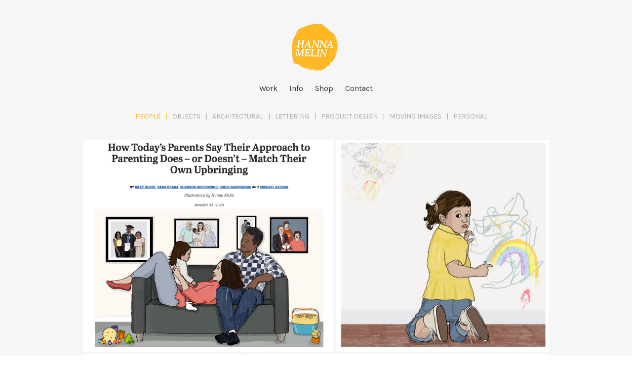

--- FILE ---
content_type: text/html; charset=UTF-8
request_url: https://hannamelin.com/People
body_size: 40906
content:
<!DOCTYPE html>
<!-- 

        Running on cargo.site

-->
<html lang="en" data-predefined-style="true" data-css-presets="true" data-css-preset data-typography-preset>
	<head>
<script>
				var __cargo_context__ = 'live';
				var __cargo_js_ver__ = 'c=2837859173';
				var __cargo_maint__ = false;
				
				
			</script>
					<meta http-equiv="X-UA-Compatible" content="IE=edge,chrome=1">
		<meta http-equiv="Content-Type" content="text/html; charset=utf-8">
		<meta name="viewport" content="initial-scale=1.0, maximum-scale=1.0, user-scalable=no">
		
			<meta name="robots" content="index,follow">
		<title>People — Hanna Melin Backup Dec 21</title>
		<meta name="description" content=" PEOPLEOBJECTSARCHITECTURALLETTERINGPRODUCT DESIGNMOVING...">
				<meta name="twitter:card" content="summary_large_image">
		<meta name="twitter:title" content="People — Hanna Melin Backup Dec 21">
		<meta name="twitter:description" content=" PEOPLEOBJECTSARCHITECTURALLETTERINGPRODUCT DESIGNMOVING...">
		<meta name="twitter:image" content="https://freight.cargo.site/w/1200/i/091153394c2d7f1e2a1db7c07a6fd45c9003856179dfa32462a3a637e7d5e5fe/row-v-wade_2.jpg">
		<meta property="og:locale" content="en_US">
		<meta property="og:title" content="People — Hanna Melin Backup Dec 21">
		<meta property="og:description" content=" PEOPLEOBJECTSARCHITECTURALLETTERINGPRODUCT DESIGNMOVING...">
		<meta property="og:url" content="https://hannamelin.com/People">
		<meta property="og:image" content="https://freight.cargo.site/w/1200/i/091153394c2d7f1e2a1db7c07a6fd45c9003856179dfa32462a3a637e7d5e5fe/row-v-wade_2.jpg">
		<meta property="og:type" content="website">

		<link rel="preconnect" href="https://static.cargo.site" crossorigin>
		<link rel="preconnect" href="https://freight.cargo.site" crossorigin>

		<link rel="preconnect" href="https://fonts.gstatic.com" crossorigin>
				<link rel="preconnect" href="https://type.cargo.site" crossorigin>

		<!--<link rel="preload" href="https://static.cargo.site/assets/social/IconFont-Regular-0.9.3.woff2" as="font" type="font/woff" crossorigin>-->

		

		<link href="https://static.cargo.site/favicon/favicon.ico" rel="shortcut icon">
		<link href="https://hannamelin.com/rss" rel="alternate" type="application/rss+xml" title="Hanna Melin Backup Dec 21 feed">

		<link href="//fonts.googleapis.com/css?family=Karla:400,400italic,700,700italic&c=2837859173&" id="" rel="stylesheet" type="text/css" />
<link href="https://hannamelin.com/stylesheet?c=2837859173&1649214889" id="member_stylesheet" rel="stylesheet" type="text/css" />
<style id="">@font-face{font-family:Icons;src:url(https://static.cargo.site/assets/social/IconFont-Regular-0.9.3.woff2);unicode-range:U+E000-E15C,U+F0000,U+FE0E}@font-face{font-family:Icons;src:url(https://static.cargo.site/assets/social/IconFont-Regular-0.9.3.woff2);font-weight:240;unicode-range:U+E000-E15C,U+F0000,U+FE0E}@font-face{font-family:Icons;src:url(https://static.cargo.site/assets/social/IconFont-Regular-0.9.3.woff2);unicode-range:U+E000-E15C,U+F0000,U+FE0E;font-weight:400}@font-face{font-family:Icons;src:url(https://static.cargo.site/assets/social/IconFont-Regular-0.9.3.woff2);unicode-range:U+E000-E15C,U+F0000,U+FE0E;font-weight:600}@font-face{font-family:Icons;src:url(https://static.cargo.site/assets/social/IconFont-Regular-0.9.3.woff2);unicode-range:U+E000-E15C,U+F0000,U+FE0E;font-weight:800}@font-face{font-family:Icons;src:url(https://static.cargo.site/assets/social/IconFont-Regular-0.9.3.woff2);unicode-range:U+E000-E15C,U+F0000,U+FE0E;font-style:italic}@font-face{font-family:Icons;src:url(https://static.cargo.site/assets/social/IconFont-Regular-0.9.3.woff2);unicode-range:U+E000-E15C,U+F0000,U+FE0E;font-weight:200;font-style:italic}@font-face{font-family:Icons;src:url(https://static.cargo.site/assets/social/IconFont-Regular-0.9.3.woff2);unicode-range:U+E000-E15C,U+F0000,U+FE0E;font-weight:400;font-style:italic}@font-face{font-family:Icons;src:url(https://static.cargo.site/assets/social/IconFont-Regular-0.9.3.woff2);unicode-range:U+E000-E15C,U+F0000,U+FE0E;font-weight:600;font-style:italic}@font-face{font-family:Icons;src:url(https://static.cargo.site/assets/social/IconFont-Regular-0.9.3.woff2);unicode-range:U+E000-E15C,U+F0000,U+FE0E;font-weight:800;font-style:italic}body.iconfont-loading,body.iconfont-loading *{color:transparent!important}body{-moz-osx-font-smoothing:grayscale;-webkit-font-smoothing:antialiased;-webkit-text-size-adjust:none}body.no-scroll{overflow:hidden}/*!
 * Content
 */.page{word-wrap:break-word}:focus{outline:0}.pointer-events-none{pointer-events:none}.pointer-events-auto{pointer-events:auto}.pointer-events-none .page_content .audio-player,.pointer-events-none .page_content .shop_product,.pointer-events-none .page_content a,.pointer-events-none .page_content audio,.pointer-events-none .page_content button,.pointer-events-none .page_content details,.pointer-events-none .page_content iframe,.pointer-events-none .page_content img,.pointer-events-none .page_content input,.pointer-events-none .page_content video{pointer-events:auto}.pointer-events-none .page_content *>a,.pointer-events-none .page_content>a{position:relative}s *{text-transform:inherit}#toolset{position:fixed;bottom:10px;right:10px;z-index:8}.mobile #toolset,.template_site_inframe #toolset{display:none}#toolset a{display:block;height:24px;width:24px;margin:0;padding:0;text-decoration:none;background:rgba(0,0,0,.2)}#toolset a:hover{background:rgba(0,0,0,.8)}[data-adminview] #toolset a,[data-adminview] #toolset_admin a{background:rgba(0,0,0,.04);pointer-events:none;cursor:default}#toolset_admin a:active{background:rgba(0,0,0,.7)}#toolset_admin a svg>*{transform:scale(1.1) translate(0,-.5px);transform-origin:50% 50%}#toolset_admin a svg{pointer-events:none;width:100%!important;height:auto!important}#following-container{overflow:auto;-webkit-overflow-scrolling:touch}#following-container iframe{height:100%;width:100%;position:absolute;top:0;left:0;right:0;bottom:0}:root{--following-width:-400px;--following-animation-duration:450ms}@keyframes following-open{0%{transform:translateX(0)}100%{transform:translateX(var(--following-width))}}@keyframes following-open-inverse{0%{transform:translateX(0)}100%{transform:translateX(calc(-1 * var(--following-width)))}}@keyframes following-close{0%{transform:translateX(var(--following-width))}100%{transform:translateX(0)}}@keyframes following-close-inverse{0%{transform:translateX(calc(-1 * var(--following-width)))}100%{transform:translateX(0)}}body.animate-left{animation:following-open var(--following-animation-duration);animation-fill-mode:both;animation-timing-function:cubic-bezier(.24,1,.29,1)}#following-container.animate-left{animation:following-close-inverse var(--following-animation-duration);animation-fill-mode:both;animation-timing-function:cubic-bezier(.24,1,.29,1)}#following-container.animate-left #following-frame{animation:following-close var(--following-animation-duration);animation-fill-mode:both;animation-timing-function:cubic-bezier(.24,1,.29,1)}body.animate-right{animation:following-close var(--following-animation-duration);animation-fill-mode:both;animation-timing-function:cubic-bezier(.24,1,.29,1)}#following-container.animate-right{animation:following-open-inverse var(--following-animation-duration);animation-fill-mode:both;animation-timing-function:cubic-bezier(.24,1,.29,1)}#following-container.animate-right #following-frame{animation:following-open var(--following-animation-duration);animation-fill-mode:both;animation-timing-function:cubic-bezier(.24,1,.29,1)}.slick-slider{position:relative;display:block;-moz-box-sizing:border-box;box-sizing:border-box;-webkit-user-select:none;-moz-user-select:none;-ms-user-select:none;user-select:none;-webkit-touch-callout:none;-khtml-user-select:none;-ms-touch-action:pan-y;touch-action:pan-y;-webkit-tap-highlight-color:transparent}.slick-list{position:relative;display:block;overflow:hidden;margin:0;padding:0}.slick-list:focus{outline:0}.slick-list.dragging{cursor:pointer;cursor:hand}.slick-slider .slick-list,.slick-slider .slick-track{transform:translate3d(0,0,0);will-change:transform}.slick-track{position:relative;top:0;left:0;display:block}.slick-track:after,.slick-track:before{display:table;content:'';width:1px;height:1px;margin-top:-1px;margin-left:-1px}.slick-track:after{clear:both}.slick-loading .slick-track{visibility:hidden}.slick-slide{display:none;float:left;height:100%;min-height:1px}[dir=rtl] .slick-slide{float:right}.content .slick-slide img{display:inline-block}.content .slick-slide img:not(.image-zoom){cursor:pointer}.content .scrub .slick-list,.content .scrub .slick-slide img:not(.image-zoom){cursor:ew-resize}body.slideshow-scrub-dragging *{cursor:ew-resize!important}.content .slick-slide img:not([src]),.content .slick-slide img[src='']{width:100%;height:auto}.slick-slide.slick-loading img{display:none}.slick-slide.dragging img{pointer-events:none}.slick-initialized .slick-slide{display:block}.slick-loading .slick-slide{visibility:hidden}.slick-vertical .slick-slide{display:block;height:auto;border:1px solid transparent}.slick-arrow.slick-hidden{display:none}.slick-arrow{position:absolute;z-index:9;width:0;top:0;height:100%;cursor:pointer;will-change:opacity;-webkit-transition:opacity 333ms cubic-bezier(.4,0,.22,1);transition:opacity 333ms cubic-bezier(.4,0,.22,1)}.slick-arrow.hidden{opacity:0}.slick-arrow svg{position:absolute;width:36px;height:36px;top:0;left:0;right:0;bottom:0;margin:auto;transform:translate(.25px,.25px)}.slick-arrow svg.right-arrow{transform:translate(.25px,.25px) scaleX(-1)}.slick-arrow svg:active{opacity:.75}.slick-arrow svg .arrow-shape{fill:none!important;stroke:#fff;stroke-linecap:square}.slick-arrow svg .arrow-outline{fill:none!important;stroke-width:2.5px;stroke:rgba(0,0,0,.6);stroke-linecap:square}.slick-arrow.slick-next{right:0;text-align:right}.slick-next svg,.wallpaper-navigation .slick-next svg{margin-right:10px}.mobile .slick-next svg{margin-right:10px}.slick-arrow.slick-prev{text-align:left}.slick-prev svg,.wallpaper-navigation .slick-prev svg{margin-left:10px}.mobile .slick-prev svg{margin-left:10px}.loading_animation{display:none;vertical-align:middle;z-index:15;line-height:0;pointer-events:none;border-radius:100%}.loading_animation.hidden{display:none}.loading_animation.pulsing{opacity:0;display:inline-block;animation-delay:.1s;-webkit-animation-delay:.1s;-moz-animation-delay:.1s;animation-duration:12s;animation-iteration-count:infinite;animation:fade-pulse-in .5s ease-in-out;-moz-animation:fade-pulse-in .5s ease-in-out;-webkit-animation:fade-pulse-in .5s ease-in-out;-webkit-animation-fill-mode:forwards;-moz-animation-fill-mode:forwards;animation-fill-mode:forwards}.loading_animation.pulsing.no-delay{animation-delay:0s;-webkit-animation-delay:0s;-moz-animation-delay:0s}.loading_animation div{border-radius:100%}.loading_animation div svg{max-width:100%;height:auto}.loading_animation div,.loading_animation div svg{width:20px;height:20px}.loading_animation.full-width svg{width:100%;height:auto}.loading_animation.full-width.big svg{width:100px;height:100px}.loading_animation div svg>*{fill:#ccc}.loading_animation div{-webkit-animation:spin-loading 12s ease-out;-webkit-animation-iteration-count:infinite;-moz-animation:spin-loading 12s ease-out;-moz-animation-iteration-count:infinite;animation:spin-loading 12s ease-out;animation-iteration-count:infinite}.loading_animation.hidden{display:none}[data-backdrop] .loading_animation{position:absolute;top:15px;left:15px;z-index:99}.loading_animation.position-absolute.middle{top:calc(50% - 10px);left:calc(50% - 10px)}.loading_animation.position-absolute.topleft{top:0;left:0}.loading_animation.position-absolute.middleright{top:calc(50% - 10px);right:1rem}.loading_animation.position-absolute.middleleft{top:calc(50% - 10px);left:1rem}.loading_animation.gray div svg>*{fill:#999}.loading_animation.gray-dark div svg>*{fill:#666}.loading_animation.gray-darker div svg>*{fill:#555}.loading_animation.gray-light div svg>*{fill:#ccc}.loading_animation.white div svg>*{fill:rgba(255,255,255,.85)}.loading_animation.blue div svg>*{fill:#698fff}.loading_animation.inline{display:inline-block;margin-bottom:.5ex}.loading_animation.inline.left{margin-right:.5ex}@-webkit-keyframes fade-pulse-in{0%{opacity:0}50%{opacity:.5}100%{opacity:1}}@-moz-keyframes fade-pulse-in{0%{opacity:0}50%{opacity:.5}100%{opacity:1}}@keyframes fade-pulse-in{0%{opacity:0}50%{opacity:.5}100%{opacity:1}}@-webkit-keyframes pulsate{0%{opacity:1}50%{opacity:0}100%{opacity:1}}@-moz-keyframes pulsate{0%{opacity:1}50%{opacity:0}100%{opacity:1}}@keyframes pulsate{0%{opacity:1}50%{opacity:0}100%{opacity:1}}@-webkit-keyframes spin-loading{0%{transform:rotate(0)}9%{transform:rotate(1050deg)}18%{transform:rotate(-1090deg)}20%{transform:rotate(-1080deg)}23%{transform:rotate(-1080deg)}28%{transform:rotate(-1095deg)}29%{transform:rotate(-1065deg)}34%{transform:rotate(-1080deg)}35%{transform:rotate(-1050deg)}40%{transform:rotate(-1065deg)}41%{transform:rotate(-1035deg)}44%{transform:rotate(-1035deg)}47%{transform:rotate(-2160deg)}50%{transform:rotate(-2160deg)}56%{transform:rotate(45deg)}60%{transform:rotate(45deg)}80%{transform:rotate(6120deg)}100%{transform:rotate(0)}}@keyframes spin-loading{0%{transform:rotate(0)}9%{transform:rotate(1050deg)}18%{transform:rotate(-1090deg)}20%{transform:rotate(-1080deg)}23%{transform:rotate(-1080deg)}28%{transform:rotate(-1095deg)}29%{transform:rotate(-1065deg)}34%{transform:rotate(-1080deg)}35%{transform:rotate(-1050deg)}40%{transform:rotate(-1065deg)}41%{transform:rotate(-1035deg)}44%{transform:rotate(-1035deg)}47%{transform:rotate(-2160deg)}50%{transform:rotate(-2160deg)}56%{transform:rotate(45deg)}60%{transform:rotate(45deg)}80%{transform:rotate(6120deg)}100%{transform:rotate(0)}}[grid-row]{align-items:flex-start;box-sizing:border-box;display:-webkit-box;display:-webkit-flex;display:-ms-flexbox;display:flex;-webkit-flex-wrap:wrap;-ms-flex-wrap:wrap;flex-wrap:wrap}[grid-col]{box-sizing:border-box}[grid-row] [grid-col].empty:after{content:"\0000A0";cursor:text}body.mobile[data-adminview=content-editproject] [grid-row] [grid-col].empty:after{display:none}[grid-col=auto]{-webkit-box-flex:1;-webkit-flex:1;-ms-flex:1;flex:1}[grid-col=x12]{width:100%}[grid-col=x11]{width:50%}[grid-col=x10]{width:33.33%}[grid-col=x9]{width:25%}[grid-col=x8]{width:20%}[grid-col=x7]{width:16.666666667%}[grid-col=x6]{width:14.285714286%}[grid-col=x5]{width:12.5%}[grid-col=x4]{width:11.111111111%}[grid-col=x3]{width:10%}[grid-col=x2]{width:9.090909091%}[grid-col=x1]{width:8.333333333%}[grid-col="1"]{width:8.33333%}[grid-col="2"]{width:16.66667%}[grid-col="3"]{width:25%}[grid-col="4"]{width:33.33333%}[grid-col="5"]{width:41.66667%}[grid-col="6"]{width:50%}[grid-col="7"]{width:58.33333%}[grid-col="8"]{width:66.66667%}[grid-col="9"]{width:75%}[grid-col="10"]{width:83.33333%}[grid-col="11"]{width:91.66667%}[grid-col="12"]{width:100%}body.mobile [grid-responsive] [grid-col]{width:100%;-webkit-box-flex:none;-webkit-flex:none;-ms-flex:none;flex:none}[data-ce-host=true][contenteditable=true] [grid-pad]{pointer-events:none}[data-ce-host=true][contenteditable=true] [grid-pad]>*{pointer-events:auto}[grid-pad="0"]{padding:0}[grid-pad="0.25"]{padding:.125rem}[grid-pad="0.5"]{padding:.25rem}[grid-pad="0.75"]{padding:.375rem}[grid-pad="1"]{padding:.5rem}[grid-pad="1.25"]{padding:.625rem}[grid-pad="1.5"]{padding:.75rem}[grid-pad="1.75"]{padding:.875rem}[grid-pad="2"]{padding:1rem}[grid-pad="2.5"]{padding:1.25rem}[grid-pad="3"]{padding:1.5rem}[grid-pad="3.5"]{padding:1.75rem}[grid-pad="4"]{padding:2rem}[grid-pad="5"]{padding:2.5rem}[grid-pad="6"]{padding:3rem}[grid-pad="7"]{padding:3.5rem}[grid-pad="8"]{padding:4rem}[grid-pad="9"]{padding:4.5rem}[grid-pad="10"]{padding:5rem}[grid-gutter="0"]{margin:0}[grid-gutter="0.5"]{margin:-.25rem}[grid-gutter="1"]{margin:-.5rem}[grid-gutter="1.5"]{margin:-.75rem}[grid-gutter="2"]{margin:-1rem}[grid-gutter="2.5"]{margin:-1.25rem}[grid-gutter="3"]{margin:-1.5rem}[grid-gutter="3.5"]{margin:-1.75rem}[grid-gutter="4"]{margin:-2rem}[grid-gutter="5"]{margin:-2.5rem}[grid-gutter="6"]{margin:-3rem}[grid-gutter="7"]{margin:-3.5rem}[grid-gutter="8"]{margin:-4rem}[grid-gutter="10"]{margin:-5rem}[grid-gutter="12"]{margin:-6rem}[grid-gutter="14"]{margin:-7rem}[grid-gutter="16"]{margin:-8rem}[grid-gutter="18"]{margin:-9rem}[grid-gutter="20"]{margin:-10rem}small{max-width:100%;text-decoration:inherit}img:not([src]),img[src='']{outline:1px solid rgba(177,177,177,.4);outline-offset:-1px;content:url([data-uri])}img.image-zoom{cursor:-webkit-zoom-in;cursor:-moz-zoom-in;cursor:zoom-in}#imprimatur{color:#333;font-size:10px;font-family:-apple-system,BlinkMacSystemFont,"Segoe UI",Roboto,Oxygen,Ubuntu,Cantarell,"Open Sans","Helvetica Neue",sans-serif,"Sans Serif",Icons;/*!System*/position:fixed;opacity:.3;right:-28px;bottom:160px;transform:rotate(270deg);-ms-transform:rotate(270deg);-webkit-transform:rotate(270deg);z-index:8;text-transform:uppercase;color:#999;opacity:.5;padding-bottom:2px;text-decoration:none}.mobile #imprimatur{display:none}bodycopy cargo-link a{font-family:-apple-system,BlinkMacSystemFont,"Segoe UI",Roboto,Oxygen,Ubuntu,Cantarell,"Open Sans","Helvetica Neue",sans-serif,"Sans Serif",Icons;/*!System*/font-size:12px;font-style:normal;font-weight:400;transform:rotate(270deg);text-decoration:none;position:fixed!important;right:-27px;bottom:100px;text-decoration:none;letter-spacing:normal;background:0 0;border:0;border-bottom:0;outline:0}/*! PhotoSwipe Default UI CSS by Dmitry Semenov | photoswipe.com | MIT license */.pswp--has_mouse .pswp__button--arrow--left,.pswp--has_mouse .pswp__button--arrow--right,.pswp__ui{visibility:visible}.pswp--minimal--dark .pswp__top-bar,.pswp__button{background:0 0}.pswp,.pswp__bg,.pswp__container,.pswp__img--placeholder,.pswp__zoom-wrap,.quick-view-navigation{-webkit-backface-visibility:hidden}.pswp__button{cursor:pointer;opacity:1;-webkit-appearance:none;transition:opacity .2s;-webkit-box-shadow:none;box-shadow:none}.pswp__button-close>svg{top:10px;right:10px;margin-left:auto}.pswp--touch .quick-view-navigation{display:none}.pswp__ui{-webkit-font-smoothing:auto;opacity:1;z-index:1550}.quick-view-navigation{will-change:opacity;-webkit-transition:opacity 333ms cubic-bezier(.4,0,.22,1);transition:opacity 333ms cubic-bezier(.4,0,.22,1)}.quick-view-navigation .pswp__group .pswp__button{pointer-events:auto}.pswp__button>svg{position:absolute;width:36px;height:36px}.quick-view-navigation .pswp__group:active svg{opacity:.75}.pswp__button svg .shape-shape{fill:#fff}.pswp__button svg .shape-outline{fill:#000}.pswp__button-prev>svg{top:0;bottom:0;left:10px;margin:auto}.pswp__button-next>svg{top:0;bottom:0;right:10px;margin:auto}.quick-view-navigation .pswp__group .pswp__button-prev{position:absolute;left:0;top:0;width:0;height:100%}.quick-view-navigation .pswp__group .pswp__button-next{position:absolute;right:0;top:0;width:0;height:100%}.quick-view-navigation .close-button,.quick-view-navigation .left-arrow,.quick-view-navigation .right-arrow{transform:translate(.25px,.25px)}.quick-view-navigation .right-arrow{transform:translate(.25px,.25px) scaleX(-1)}.pswp__button svg .shape-outline{fill:transparent!important;stroke:#000;stroke-width:2.5px;stroke-linecap:square}.pswp__button svg .shape-shape{fill:transparent!important;stroke:#fff;stroke-width:1.5px;stroke-linecap:square}.pswp__bg,.pswp__scroll-wrap,.pswp__zoom-wrap{width:100%;position:absolute}.quick-view-navigation .pswp__group .pswp__button-close{margin:0}.pswp__container,.pswp__item,.pswp__zoom-wrap{right:0;bottom:0;top:0;position:absolute;left:0}.pswp__ui--hidden .pswp__button{opacity:.001}.pswp__ui--hidden .pswp__button,.pswp__ui--hidden .pswp__button *{pointer-events:none}.pswp .pswp__ui.pswp__ui--displaynone{display:none}.pswp__element--disabled{display:none!important}/*! PhotoSwipe main CSS by Dmitry Semenov | photoswipe.com | MIT license */.pswp{position:fixed;display:none;height:100%;width:100%;top:0;left:0;right:0;bottom:0;margin:auto;-ms-touch-action:none;touch-action:none;z-index:9999999;-webkit-text-size-adjust:100%;line-height:initial;letter-spacing:initial;outline:0}.pswp img{max-width:none}.pswp--zoom-disabled .pswp__img{cursor:default!important}.pswp--animate_opacity{opacity:.001;will-change:opacity;-webkit-transition:opacity 333ms cubic-bezier(.4,0,.22,1);transition:opacity 333ms cubic-bezier(.4,0,.22,1)}.pswp--open{display:block}.pswp--zoom-allowed .pswp__img{cursor:-webkit-zoom-in;cursor:-moz-zoom-in;cursor:zoom-in}.pswp--zoomed-in .pswp__img{cursor:-webkit-grab;cursor:-moz-grab;cursor:grab}.pswp--dragging .pswp__img{cursor:-webkit-grabbing;cursor:-moz-grabbing;cursor:grabbing}.pswp__bg{left:0;top:0;height:100%;opacity:0;transform:translateZ(0);will-change:opacity}.pswp__scroll-wrap{left:0;top:0;height:100%}.pswp__container,.pswp__zoom-wrap{-ms-touch-action:none;touch-action:none}.pswp__container,.pswp__img{-webkit-user-select:none;-moz-user-select:none;-ms-user-select:none;user-select:none;-webkit-tap-highlight-color:transparent;-webkit-touch-callout:none}.pswp__zoom-wrap{-webkit-transform-origin:left top;-ms-transform-origin:left top;transform-origin:left top;-webkit-transition:-webkit-transform 222ms cubic-bezier(.4,0,.22,1);transition:transform 222ms cubic-bezier(.4,0,.22,1)}.pswp__bg{-webkit-transition:opacity 222ms cubic-bezier(.4,0,.22,1);transition:opacity 222ms cubic-bezier(.4,0,.22,1)}.pswp--animated-in .pswp__bg,.pswp--animated-in .pswp__zoom-wrap{-webkit-transition:none;transition:none}.pswp--hide-overflow .pswp__scroll-wrap,.pswp--hide-overflow.pswp{overflow:hidden}.pswp__img{position:absolute;width:auto;height:auto;top:0;left:0}.pswp__img--placeholder--blank{background:#222}.pswp--ie .pswp__img{width:100%!important;height:auto!important;left:0;top:0}.pswp__ui--idle{opacity:0}.pswp__error-msg{position:absolute;left:0;top:50%;width:100%;text-align:center;font-size:14px;line-height:16px;margin-top:-8px;color:#ccc}.pswp__error-msg a{color:#ccc;text-decoration:underline}.pswp__error-msg{font-family:-apple-system,BlinkMacSystemFont,"Segoe UI",Roboto,Oxygen,Ubuntu,Cantarell,"Open Sans","Helvetica Neue",sans-serif}.quick-view.mouse-down .iframe-item{pointer-events:none!important}.quick-view-caption-positioner{pointer-events:none;width:100%;height:100%}.quick-view-caption-wrapper{margin:auto;position:absolute;bottom:0;left:0;right:0}.quick-view-horizontal-align-left .quick-view-caption-wrapper{margin-left:0}.quick-view-horizontal-align-right .quick-view-caption-wrapper{margin-right:0}[data-quick-view-caption]{transition:.1s opacity ease-in-out;position:absolute;bottom:0;left:0;right:0}.quick-view-horizontal-align-left [data-quick-view-caption]{text-align:left}.quick-view-horizontal-align-right [data-quick-view-caption]{text-align:right}.quick-view-caption{transition:.1s opacity ease-in-out}.quick-view-caption>*{display:inline-block}.quick-view-caption *{pointer-events:auto}.quick-view-caption.hidden{opacity:0}.shop_product .dropdown_wrapper{flex:0 0 100%;position:relative}.shop_product select{appearance:none;-moz-appearance:none;-webkit-appearance:none;outline:0;-webkit-font-smoothing:antialiased;-moz-osx-font-smoothing:grayscale;cursor:pointer;border-radius:0;white-space:nowrap;overflow:hidden!important;text-overflow:ellipsis}.shop_product select.dropdown::-ms-expand{display:none}.shop_product a{cursor:pointer;border-bottom:none;text-decoration:none}.shop_product a.out-of-stock{pointer-events:none}body.audio-player-dragging *{cursor:ew-resize!important}.audio-player{display:inline-flex;flex:1 0 calc(100% - 2px);width:calc(100% - 2px)}.audio-player .button{height:100%;flex:0 0 3.3rem;display:flex}.audio-player .separator{left:3.3rem;height:100%}.audio-player .buffer{width:0%;height:100%;transition:left .3s linear,width .3s linear}.audio-player.seeking .buffer{transition:left 0s,width 0s}.audio-player.seeking{user-select:none;-webkit-user-select:none;cursor:ew-resize}.audio-player.seeking *{user-select:none;-webkit-user-select:none;cursor:ew-resize}.audio-player .bar{overflow:hidden;display:flex;justify-content:space-between;align-content:center;flex-grow:1}.audio-player .progress{width:0%;height:100%;transition:width .3s linear}.audio-player.seeking .progress{transition:width 0s}.audio-player .pause,.audio-player .play{cursor:pointer;height:100%}.audio-player .note-icon{margin:auto 0;order:2;flex:0 1 auto}.audio-player .title{white-space:nowrap;overflow:hidden;text-overflow:ellipsis;pointer-events:none;user-select:none;padding:.5rem 0 .5rem 1rem;margin:auto auto auto 0;flex:0 3 auto;min-width:0;width:100%}.audio-player .total-time{flex:0 1 auto;margin:auto 0}.audio-player .current-time,.audio-player .play-text{flex:0 1 auto;margin:auto 0}.audio-player .stream-anim{user-select:none;margin:auto auto auto 0}.audio-player .stream-anim span{display:inline-block}.audio-player .buffer,.audio-player .current-time,.audio-player .note-svg,.audio-player .play-text,.audio-player .separator,.audio-player .total-time{user-select:none;pointer-events:none}.audio-player .buffer,.audio-player .play-text,.audio-player .progress{position:absolute}.audio-player,.audio-player .bar,.audio-player .button,.audio-player .current-time,.audio-player .note-icon,.audio-player .pause,.audio-player .play,.audio-player .total-time{position:relative}body.mobile .audio-player,body.mobile .audio-player *{-webkit-touch-callout:none}#standalone-admin-frame{border:0;width:400px;position:absolute;right:0;top:0;height:100vh;z-index:99}body[standalone-admin=true] #standalone-admin-frame{transform:translate(0,0)}body[standalone-admin=true] .main_container{width:calc(100% - 400px)}body[standalone-admin=false] #standalone-admin-frame{transform:translate(100%,0)}body[standalone-admin=false] .main_container{width:100%}.toggle_standaloneAdmin{position:fixed;top:0;right:400px;height:40px;width:40px;z-index:999;cursor:pointer;background-color:rgba(0,0,0,.4)}.toggle_standaloneAdmin:active{opacity:.7}body[standalone-admin=false] .toggle_standaloneAdmin{right:0}.toggle_standaloneAdmin *{color:#fff;fill:#fff}.toggle_standaloneAdmin svg{padding:6px;width:100%;height:100%;opacity:.85}body[standalone-admin=false] .toggle_standaloneAdmin #close,body[standalone-admin=true] .toggle_standaloneAdmin #backdropsettings{display:none}.toggle_standaloneAdmin>div{width:100%;height:100%}#admin_toggle_button{position:fixed;top:50%;transform:translate(0,-50%);right:400px;height:36px;width:12px;z-index:999;cursor:pointer;background-color:rgba(0,0,0,.09);padding-left:2px;margin-right:5px}#admin_toggle_button .bar{content:'';background:rgba(0,0,0,.09);position:fixed;width:5px;bottom:0;top:0;z-index:10}#admin_toggle_button:active{background:rgba(0,0,0,.065)}#admin_toggle_button *{color:#fff;fill:#fff}#admin_toggle_button svg{padding:0;width:16px;height:36px;margin-left:1px;opacity:1}#admin_toggle_button svg *{fill:#fff;opacity:1}#admin_toggle_button[data-state=closed] .toggle_admin_close{display:none}#admin_toggle_button[data-state=closed],#admin_toggle_button[data-state=closed] .toggle_admin_open{width:20px;cursor:pointer;margin:0}#admin_toggle_button[data-state=closed] svg{margin-left:2px}#admin_toggle_button[data-state=open] .toggle_admin_open{display:none}select,select *{text-rendering:auto!important}b b{font-weight:inherit}*{-webkit-box-sizing:border-box;-moz-box-sizing:border-box;box-sizing:border-box}customhtml>*{position:relative;z-index:10}body,html{min-height:100vh;margin:0;padding:0}html{touch-action:manipulation;position:relative;background-color:#fff}.main_container{min-height:100vh;width:100%;overflow:hidden}.container{display:-webkit-box;display:-webkit-flex;display:-moz-box;display:-ms-flexbox;display:flex;-webkit-flex-wrap:wrap;-moz-flex-wrap:wrap;-ms-flex-wrap:wrap;flex-wrap:wrap;max-width:100%;width:100%;overflow:visible}.container{align-items:flex-start;-webkit-align-items:flex-start}.page{z-index:2}.page ul li>text-limit{display:block}.content,.content_container,.pinned{-webkit-flex:1 0 auto;-moz-flex:1 0 auto;-ms-flex:1 0 auto;flex:1 0 auto;max-width:100%}.content_container{width:100%}.content_container.full_height{min-height:100vh}.page_background{position:absolute;top:0;left:0;width:100%;height:100%}.page_container{position:relative;overflow:visible;width:100%}.backdrop{position:absolute;top:0;z-index:1;width:100%;height:100%;max-height:100vh}.backdrop>div{position:absolute;top:0;left:0;width:100%;height:100%;-webkit-backface-visibility:hidden;backface-visibility:hidden;transform:translate3d(0,0,0);contain:strict}[data-backdrop].backdrop>div[data-overflowing]{max-height:100vh;position:absolute;top:0;left:0}body.mobile [split-responsive]{display:flex;flex-direction:column}body.mobile [split-responsive] .container{width:100%;order:2}body.mobile [split-responsive] .backdrop{position:relative;height:50vh;width:100%;order:1}body.mobile [split-responsive] [data-auxiliary].backdrop{position:absolute;height:50vh;width:100%;order:1}.page{position:relative;z-index:2}img[data-align=left]{float:left}img[data-align=right]{float:right}[data-rotation]{transform-origin:center center}.content .page_content:not([contenteditable=true]) [data-draggable]{pointer-events:auto!important;backface-visibility:hidden}.preserve-3d{-moz-transform-style:preserve-3d;transform-style:preserve-3d}.content .page_content:not([contenteditable=true]) [data-draggable] iframe{pointer-events:none!important}.dragging-active iframe{pointer-events:none!important}.content .page_content:not([contenteditable=true]) [data-draggable]:active{opacity:1}.content .scroll-transition-fade{transition:transform 1s ease-in-out,opacity .8s ease-in-out}.content .scroll-transition-fade.below-viewport{opacity:0;transform:translateY(40px)}.mobile.full_width .page_container:not([split-layout]) .container_width{width:100%}[data-view=pinned_bottom] .bottom_pin_invisibility{visibility:hidden}.pinned{position:relative;width:100%}.pinned .page_container.accommodate:not(.fixed):not(.overlay){z-index:2}.pinned .page_container.overlay{position:absolute;z-index:4}.pinned .page_container.overlay.fixed{position:fixed}.pinned .page_container.overlay.fixed .page{max-height:100vh;-webkit-overflow-scrolling:touch}.pinned .page_container.overlay.fixed .page.allow-scroll{overflow-y:auto;overflow-x:hidden}.pinned .page_container.overlay.fixed .page.allow-scroll{align-items:flex-start;-webkit-align-items:flex-start}.pinned .page_container .page.allow-scroll::-webkit-scrollbar{width:0;background:0 0;display:none}.pinned.pinned_top .page_container.overlay{left:0;top:0}.pinned.pinned_bottom .page_container.overlay{left:0;bottom:0}div[data-container=set]:empty{margin-top:1px}.thumbnails{position:relative;z-index:1}[thumbnails=grid]{align-items:baseline}[thumbnails=justify] .thumbnail{box-sizing:content-box}[thumbnails][data-padding-zero] .thumbnail{margin-bottom:-1px}[thumbnails=montessori] .thumbnail{pointer-events:auto;position:absolute}[thumbnails] .thumbnail>a{display:block;text-decoration:none}[thumbnails=montessori]{height:0}[thumbnails][data-resizing],[thumbnails][data-resizing] *{cursor:nwse-resize}[thumbnails] .thumbnail .resize-handle{cursor:nwse-resize;width:26px;height:26px;padding:5px;position:absolute;opacity:.75;right:-1px;bottom:-1px;z-index:100}[thumbnails][data-resizing] .resize-handle{display:none}[thumbnails] .thumbnail .resize-handle svg{position:absolute;top:0;left:0}[thumbnails] .thumbnail .resize-handle:hover{opacity:1}[data-can-move].thumbnail .resize-handle svg .resize_path_outline{fill:#fff}[data-can-move].thumbnail .resize-handle svg .resize_path{fill:#000}[thumbnails=montessori] .thumbnail_sizer{height:0;width:100%;position:relative;padding-bottom:100%;pointer-events:none}[thumbnails] .thumbnail img{display:block;min-height:3px;margin-bottom:0}[thumbnails] .thumbnail img:not([src]),img[src=""]{margin:0!important;width:100%;min-height:3px;height:100%!important;position:absolute}[aspect-ratio="1x1"].thumb_image{height:0;padding-bottom:100%;overflow:hidden}[aspect-ratio="4x3"].thumb_image{height:0;padding-bottom:75%;overflow:hidden}[aspect-ratio="16x9"].thumb_image{height:0;padding-bottom:56.25%;overflow:hidden}[thumbnails] .thumb_image{width:100%;position:relative}[thumbnails][thumbnail-vertical-align=top]{align-items:flex-start}[thumbnails][thumbnail-vertical-align=middle]{align-items:center}[thumbnails][thumbnail-vertical-align=bottom]{align-items:baseline}[thumbnails][thumbnail-horizontal-align=left]{justify-content:flex-start}[thumbnails][thumbnail-horizontal-align=middle]{justify-content:center}[thumbnails][thumbnail-horizontal-align=right]{justify-content:flex-end}.thumb_image.default_image>svg{position:absolute;top:0;left:0;bottom:0;right:0;width:100%;height:100%}.thumb_image.default_image{outline:1px solid #ccc;outline-offset:-1px;position:relative}.mobile.full_width [data-view=Thumbnail] .thumbnails_width{width:100%}.content [data-draggable] a:active,.content [data-draggable] img:active{opacity:initial}.content .draggable-dragging{opacity:initial}[data-draggable].draggable_visible{visibility:visible}[data-draggable].draggable_hidden{visibility:hidden}.gallery_card [data-draggable],.marquee [data-draggable]{visibility:inherit}[data-draggable]{visibility:visible;background-color:rgba(0,0,0,.003)}#site_menu_panel_container .image-gallery:not(.initialized){height:0;padding-bottom:100%;min-height:initial}.image-gallery:not(.initialized){min-height:100vh;visibility:hidden;width:100%}.image-gallery .gallery_card img{display:block;width:100%;height:auto}.image-gallery .gallery_card{transform-origin:center}.image-gallery .gallery_card.dragging{opacity:.1;transform:initial!important}.image-gallery:not([image-gallery=slideshow]) .gallery_card iframe:only-child,.image-gallery:not([image-gallery=slideshow]) .gallery_card video:only-child{width:100%;height:100%;top:0;left:0;position:absolute}.image-gallery[image-gallery=slideshow] .gallery_card video[muted][autoplay]:not([controls]),.image-gallery[image-gallery=slideshow] .gallery_card video[muted][data-autoplay]:not([controls]){pointer-events:none}.image-gallery [image-gallery-pad="0"] video:only-child{object-fit:cover;height:calc(100% + 1px)}div.image-gallery>a,div.image-gallery>iframe,div.image-gallery>img,div.image-gallery>video{display:none}[image-gallery-row]{align-items:flex-start;box-sizing:border-box;display:-webkit-box;display:-webkit-flex;display:-ms-flexbox;display:flex;-webkit-flex-wrap:wrap;-ms-flex-wrap:wrap;flex-wrap:wrap}.image-gallery .gallery_card_image{width:100%;position:relative}[data-predefined-style=true] .image-gallery a.gallery_card{display:block;border:none}[image-gallery-col]{box-sizing:border-box}[image-gallery-col=x12]{width:100%}[image-gallery-col=x11]{width:50%}[image-gallery-col=x10]{width:33.33%}[image-gallery-col=x9]{width:25%}[image-gallery-col=x8]{width:20%}[image-gallery-col=x7]{width:16.666666667%}[image-gallery-col=x6]{width:14.285714286%}[image-gallery-col=x5]{width:12.5%}[image-gallery-col=x4]{width:11.111111111%}[image-gallery-col=x3]{width:10%}[image-gallery-col=x2]{width:9.090909091%}[image-gallery-col=x1]{width:8.333333333%}.content .page_content [image-gallery-pad].image-gallery{pointer-events:none}.content .page_content [image-gallery-pad].image-gallery .gallery_card_image>*,.content .page_content [image-gallery-pad].image-gallery .gallery_image_caption{pointer-events:auto}.content .page_content [image-gallery-pad="0"]{padding:0}.content .page_content [image-gallery-pad="0.25"]{padding:.125rem}.content .page_content [image-gallery-pad="0.5"]{padding:.25rem}.content .page_content [image-gallery-pad="0.75"]{padding:.375rem}.content .page_content [image-gallery-pad="1"]{padding:.5rem}.content .page_content [image-gallery-pad="1.25"]{padding:.625rem}.content .page_content [image-gallery-pad="1.5"]{padding:.75rem}.content .page_content [image-gallery-pad="1.75"]{padding:.875rem}.content .page_content [image-gallery-pad="2"]{padding:1rem}.content .page_content [image-gallery-pad="2.5"]{padding:1.25rem}.content .page_content [image-gallery-pad="3"]{padding:1.5rem}.content .page_content [image-gallery-pad="3.5"]{padding:1.75rem}.content .page_content [image-gallery-pad="4"]{padding:2rem}.content .page_content [image-gallery-pad="5"]{padding:2.5rem}.content .page_content [image-gallery-pad="6"]{padding:3rem}.content .page_content [image-gallery-pad="7"]{padding:3.5rem}.content .page_content [image-gallery-pad="8"]{padding:4rem}.content .page_content [image-gallery-pad="9"]{padding:4.5rem}.content .page_content [image-gallery-pad="10"]{padding:5rem}.content .page_content [image-gallery-gutter="0"]{margin:0}.content .page_content [image-gallery-gutter="0.5"]{margin:-.25rem}.content .page_content [image-gallery-gutter="1"]{margin:-.5rem}.content .page_content [image-gallery-gutter="1.5"]{margin:-.75rem}.content .page_content [image-gallery-gutter="2"]{margin:-1rem}.content .page_content [image-gallery-gutter="2.5"]{margin:-1.25rem}.content .page_content [image-gallery-gutter="3"]{margin:-1.5rem}.content .page_content [image-gallery-gutter="3.5"]{margin:-1.75rem}.content .page_content [image-gallery-gutter="4"]{margin:-2rem}.content .page_content [image-gallery-gutter="5"]{margin:-2.5rem}.content .page_content [image-gallery-gutter="6"]{margin:-3rem}.content .page_content [image-gallery-gutter="7"]{margin:-3.5rem}.content .page_content [image-gallery-gutter="8"]{margin:-4rem}.content .page_content [image-gallery-gutter="10"]{margin:-5rem}.content .page_content [image-gallery-gutter="12"]{margin:-6rem}.content .page_content [image-gallery-gutter="14"]{margin:-7rem}.content .page_content [image-gallery-gutter="16"]{margin:-8rem}.content .page_content [image-gallery-gutter="18"]{margin:-9rem}.content .page_content [image-gallery-gutter="20"]{margin:-10rem}[image-gallery=slideshow]:not(.initialized)>*{min-height:1px;opacity:0;min-width:100%}[image-gallery=slideshow][data-constrained-by=height] [image-gallery-vertical-align].slick-track{align-items:flex-start}[image-gallery=slideshow] img.image-zoom:active{opacity:initial}[image-gallery=slideshow].slick-initialized .gallery_card{pointer-events:none}[image-gallery=slideshow].slick-initialized .gallery_card.slick-current{pointer-events:auto}[image-gallery=slideshow] .gallery_card:not(.has_caption){line-height:0}.content .page_content [image-gallery=slideshow].image-gallery>*{pointer-events:auto}.content [image-gallery=slideshow].image-gallery.slick-initialized .gallery_card{overflow:hidden;margin:0;display:flex;flex-flow:row wrap;flex-shrink:0}.content [image-gallery=slideshow].image-gallery.slick-initialized .gallery_card.slick-current{overflow:visible}[image-gallery=slideshow] .gallery_image_caption{opacity:1;transition:opacity .3s;-webkit-transition:opacity .3s;width:100%;margin-left:auto;margin-right:auto;clear:both}[image-gallery-horizontal-align=left] .gallery_image_caption{text-align:left}[image-gallery-horizontal-align=middle] .gallery_image_caption{text-align:center}[image-gallery-horizontal-align=right] .gallery_image_caption{text-align:right}[image-gallery=slideshow][data-slideshow-in-transition] .gallery_image_caption{opacity:0;transition:opacity .3s;-webkit-transition:opacity .3s}[image-gallery=slideshow] .gallery_card_image{width:initial;margin:0;display:inline-block}[image-gallery=slideshow] .gallery_card img{margin:0;display:block}[image-gallery=slideshow][data-exploded]{align-items:flex-start;box-sizing:border-box;display:-webkit-box;display:-webkit-flex;display:-ms-flexbox;display:flex;-webkit-flex-wrap:wrap;-ms-flex-wrap:wrap;flex-wrap:wrap;justify-content:flex-start;align-content:flex-start}[image-gallery=slideshow][data-exploded] .gallery_card{padding:1rem;width:16.666%}[image-gallery=slideshow][data-exploded] .gallery_card_image{height:0;display:block;width:100%}[image-gallery=grid]{align-items:baseline}[image-gallery=grid] .gallery_card.has_caption .gallery_card_image{display:block}[image-gallery=grid] [image-gallery-pad="0"].gallery_card{margin-bottom:-1px}[image-gallery=grid] .gallery_card img{margin:0}[image-gallery=columns] .gallery_card img{margin:0}[image-gallery=justify]{align-items:flex-start}[image-gallery=justify] .gallery_card img{margin:0}[image-gallery=montessori][image-gallery-row]{display:block}[image-gallery=montessori] a.gallery_card,[image-gallery=montessori] div.gallery_card{position:absolute;pointer-events:auto}[image-gallery=montessori][data-can-move] .gallery_card,[image-gallery=montessori][data-can-move] .gallery_card .gallery_card_image,[image-gallery=montessori][data-can-move] .gallery_card .gallery_card_image>*{cursor:move}[image-gallery=montessori]{position:relative;height:0}[image-gallery=freeform] .gallery_card{position:relative}[image-gallery=freeform] [image-gallery-pad="0"].gallery_card{margin-bottom:-1px}[image-gallery-vertical-align]{display:flex;flex-flow:row wrap}[image-gallery-vertical-align].slick-track{display:flex;flex-flow:row nowrap}.image-gallery .slick-list{margin-bottom:-.3px}[image-gallery-vertical-align=top]{align-content:flex-start;align-items:flex-start}[image-gallery-vertical-align=middle]{align-items:center;align-content:center}[image-gallery-vertical-align=bottom]{align-content:flex-end;align-items:flex-end}[image-gallery-horizontal-align=left]{justify-content:flex-start}[image-gallery-horizontal-align=middle]{justify-content:center}[image-gallery-horizontal-align=right]{justify-content:flex-end}.image-gallery[data-resizing],.image-gallery[data-resizing] *{cursor:nwse-resize!important}.image-gallery .gallery_card .resize-handle,.image-gallery .gallery_card .resize-handle *{cursor:nwse-resize!important}.image-gallery .gallery_card .resize-handle{width:26px;height:26px;padding:5px;position:absolute;opacity:.75;right:-1px;bottom:-1px;z-index:10}.image-gallery[data-resizing] .resize-handle{display:none}.image-gallery .gallery_card .resize-handle svg{cursor:nwse-resize!important;position:absolute;top:0;left:0}.image-gallery .gallery_card .resize-handle:hover{opacity:1}[data-can-move].gallery_card .resize-handle svg .resize_path_outline{fill:#fff}[data-can-move].gallery_card .resize-handle svg .resize_path{fill:#000}[image-gallery=montessori] .thumbnail_sizer{height:0;width:100%;position:relative;padding-bottom:100%;pointer-events:none}#site_menu_button{display:block;text-decoration:none;pointer-events:auto;z-index:9;vertical-align:top;cursor:pointer;box-sizing:content-box;font-family:Icons}#site_menu_button.custom_icon{padding:0;line-height:0}#site_menu_button.custom_icon img{width:100%;height:auto}#site_menu_wrapper.disabled #site_menu_button{display:none}#site_menu_wrapper.mobile_only #site_menu_button{display:none}body.mobile #site_menu_wrapper.mobile_only:not(.disabled) #site_menu_button:not(.active){display:block}#site_menu_panel_container[data-type=cargo_menu] #site_menu_panel{display:block;position:fixed;top:0;right:0;bottom:0;left:0;z-index:10;cursor:default}.site_menu{pointer-events:auto;position:absolute;z-index:11;top:0;bottom:0;line-height:0;max-width:400px;min-width:300px;font-size:20px;text-align:left;background:rgba(20,20,20,.95);padding:20px 30px 90px 30px;overflow-y:auto;overflow-x:hidden;display:-webkit-box;display:-webkit-flex;display:-ms-flexbox;display:flex;-webkit-box-orient:vertical;-webkit-box-direction:normal;-webkit-flex-direction:column;-ms-flex-direction:column;flex-direction:column;-webkit-box-pack:start;-webkit-justify-content:flex-start;-ms-flex-pack:start;justify-content:flex-start}body.mobile #site_menu_wrapper .site_menu{-webkit-overflow-scrolling:touch;min-width:auto;max-width:100%;width:100%;padding:20px}#site_menu_wrapper[data-sitemenu-position=bottom-left] #site_menu,#site_menu_wrapper[data-sitemenu-position=top-left] #site_menu{left:0}#site_menu_wrapper[data-sitemenu-position=bottom-right] #site_menu,#site_menu_wrapper[data-sitemenu-position=top-right] #site_menu{right:0}#site_menu_wrapper[data-type=page] .site_menu{right:0;left:0;width:100%;padding:0;margin:0;background:0 0}.site_menu_wrapper.open .site_menu{display:block}.site_menu div{display:block}.site_menu a{text-decoration:none;display:inline-block;color:rgba(255,255,255,.75);max-width:100%;overflow:hidden;white-space:nowrap;text-overflow:ellipsis;line-height:1.4}.site_menu div a.active{color:rgba(255,255,255,.4)}.site_menu div.set-link>a{font-weight:700}.site_menu div.hidden{display:none}.site_menu .close{display:block;position:absolute;top:0;right:10px;font-size:60px;line-height:50px;font-weight:200;color:rgba(255,255,255,.4);cursor:pointer;user-select:none}#site_menu_panel_container .page_container{position:relative;overflow:hidden;background:0 0;z-index:2}#site_menu_panel_container .site_menu_page_wrapper{position:fixed;top:0;left:0;overflow-y:auto;-webkit-overflow-scrolling:touch;height:100%;width:100%;z-index:100}#site_menu_panel_container .site_menu_page_wrapper .backdrop{pointer-events:none}#site_menu_panel_container #site_menu_page_overlay{position:fixed;top:0;right:0;bottom:0;left:0;cursor:default;z-index:1}#shop_button{display:block;text-decoration:none;pointer-events:auto;z-index:9;vertical-align:top;cursor:pointer;box-sizing:content-box;font-family:Icons}#shop_button.custom_icon{padding:0;line-height:0}#shop_button.custom_icon img{width:100%;height:auto}#shop_button.disabled{display:none}.loading[data-loading]{display:none;position:fixed;bottom:8px;left:8px;z-index:100}.new_site_button_wrapper{font-size:1.8rem;font-weight:400;color:rgba(0,0,0,.85);font-family:-apple-system,BlinkMacSystemFont,'Segoe UI',Roboto,Oxygen,Ubuntu,Cantarell,'Open Sans','Helvetica Neue',sans-serif,'Sans Serif',Icons;font-style:normal;line-height:1.4;color:#fff;position:fixed;bottom:0;right:0;z-index:999}body.template_site #toolset{display:none!important}body.mobile .new_site_button{display:none}.new_site_button{display:flex;height:44px;cursor:pointer}.new_site_button .plus{width:44px;height:100%}.new_site_button .plus svg{width:100%;height:100%}.new_site_button .plus svg line{stroke:#000;stroke-width:2px}.new_site_button .plus:after,.new_site_button .plus:before{content:'';width:30px;height:2px}.new_site_button .text{background:#0fce83;display:none;padding:7.5px 15px 7.5px 15px;height:100%;font-size:20px;color:#222}.new_site_button:active{opacity:.8}.new_site_button.show_full .text{display:block}.new_site_button.show_full .plus{display:none}html:not(.admin-wrapper) .template_site #confirm_modal [data-progress] .progress-indicator:after{content:'Generating Site...';padding:7.5px 15px;right:-200px;color:#000}bodycopy svg.marker-overlay,bodycopy svg.marker-overlay *{transform-origin:0 0;-webkit-transform-origin:0 0;box-sizing:initial}bodycopy svg#svgroot{box-sizing:initial}bodycopy svg.marker-overlay{padding:inherit;position:absolute;left:0;top:0;width:100%;height:100%;min-height:1px;overflow:visible;pointer-events:none;z-index:999}bodycopy svg.marker-overlay *{pointer-events:initial}bodycopy svg.marker-overlay text{letter-spacing:initial}bodycopy svg.marker-overlay a{cursor:pointer}.marquee:not(.torn-down){overflow:hidden;width:100%;position:relative;padding-bottom:.25em;padding-top:.25em;margin-bottom:-.25em;margin-top:-.25em;contain:layout}.marquee .marquee_contents{will-change:transform;display:flex;flex-direction:column}.marquee[behavior][direction].torn-down{white-space:normal}.marquee[behavior=bounce] .marquee_contents{display:block;float:left;clear:both}.marquee[behavior=bounce] .marquee_inner{display:block}.marquee[behavior=bounce][direction=vertical] .marquee_contents{width:100%}.marquee[behavior=bounce][direction=diagonal] .marquee_inner:last-child,.marquee[behavior=bounce][direction=vertical] .marquee_inner:last-child{position:relative;visibility:hidden}.marquee[behavior=bounce][direction=horizontal],.marquee[behavior=scroll][direction=horizontal]{white-space:pre}.marquee[behavior=scroll][direction=horizontal] .marquee_contents{display:inline-flex;white-space:nowrap;min-width:100%}.marquee[behavior=scroll][direction=horizontal] .marquee_inner{min-width:100%}.marquee[behavior=scroll] .marquee_inner:first-child{will-change:transform;position:absolute;width:100%;top:0;left:0}.cycle{display:none}</style>
<script type="text/json" data-set="defaults" >{"current_offset":0,"current_page":1,"cargo_url":"hannamelinbackupdec21","is_domain":true,"is_mobile":false,"is_tablet":false,"is_phone":false,"api_path":"https:\/\/hannamelin.com\/_api","is_editor":false,"is_template":false,"is_direct_link":true,"direct_link_pid":22845337}</script>
<script type="text/json" data-set="DisplayOptions" >{"user_id":1328917,"pagination_count":24,"title_in_project":true,"disable_project_scroll":false,"learning_cargo_seen":true,"resource_url":null,"use_sets":null,"sets_are_clickable":null,"set_links_position":null,"sticky_pages":null,"total_projects":0,"slideshow_responsive":false,"slideshow_thumbnails_header":true,"layout_options":{"content_position":"center_cover","content_width":"80","content_margin":"5","main_margin":"4","text_alignment":"text_left","vertical_position":"vertical_top","bgcolor":"rgb(246, 246, 246)","WebFontConfig":{"Google":{"families":{"Karla":{"variants":["400","400italic","700","700italic"]}}},"System":{"families":{"-apple-system":{"variants":["n4","i4","n7","i7"]}}},"Persona":{"families":{"Williams Caslon Text":{"variants":["n4","i4","n7","i7"]}}}},"links_orientation":"links_horizontal","viewport_size":"phone","mobile_zoom":"22","mobile_view":"desktop","mobile_padding":"-6","mobile_formatting":false,"width_unit":"rem","text_width":"66","is_feed":false,"limit_vertical_images":false,"image_zoom":true,"mobile_images_full_width":true,"responsive_columns":"1","responsive_thumbnails_padding":"0.7","enable_sitemenu":false,"sitemenu_mobileonly":false,"menu_position":"top-left","sitemenu_option":"cargo_menu","responsive_row_height":"75","advanced_padding_enabled":false,"main_margin_top":"4","main_margin_right":"4","main_margin_bottom":"4","main_margin_left":"4","mobile_pages_full_width":true,"scroll_transition":true,"image_full_zoom":false,"quick_view_height":"100","quick_view_width":"100","quick_view_alignment":"quick_view_center_center","advanced_quick_view_padding_enabled":false,"quick_view_padding":"2.5","quick_view_padding_top":"2.5","quick_view_padding_bottom":"2.5","quick_view_padding_left":"2.5","quick_view_padding_right":"2.5","quick_content_alignment":"quick_content_center_center","close_quick_view_on_scroll":true,"show_quick_view_ui":true,"quick_view_bgcolor":"","quick_view_caption":false},"element_sort":{"no-group":[{"name":"Navigation","isActive":true},{"name":"Header Text","isActive":true},{"name":"Content","isActive":true},{"name":"Header Image","isActive":false}]},"site_menu_options":{"display_type":"cargo_menu","enable":true,"mobile_only":true,"position":"top-right","single_page_id":null,"icon":"\ue131","show_homepage":false,"single_page_url":"Menu","custom_icon":false},"ecommerce_options":{"enable_ecommerce_button":false,"shop_button_position":"top-right","shop_icon":"\ue138","custom_icon":false,"shop_icon_text":"Cart &lt;(#)&gt;","icon":"","enable_geofencing":false,"enabled_countries":["AF","AX","AL","DZ","AS","AD","AO","AI","AQ","AG","AR","AM","AW","AU","AT","AZ","BS","BH","BD","BB","BY","BE","BZ","BJ","BM","BT","BO","BQ","BA","BW","BV","BR","IO","BN","BG","BF","BI","KH","CM","CA","CV","KY","CF","TD","CL","CN","CX","CC","CO","KM","CG","CD","CK","CR","CI","HR","CU","CW","CY","CZ","DK","DJ","DM","DO","EC","EG","SV","GQ","ER","EE","ET","FK","FO","FJ","FI","FR","GF","PF","TF","GA","GM","GE","DE","GH","GI","GR","GL","GD","GP","GU","GT","GG","GN","GW","GY","HT","HM","VA","HN","HK","HU","IS","IN","ID","IR","IQ","IE","IM","IL","IT","JM","JP","JE","JO","KZ","KE","KI","KP","KR","KW","KG","LA","LV","LB","LS","LR","LY","LI","LT","LU","MO","MK","MG","MW","MY","MV","ML","MT","MH","MQ","MR","MU","YT","MX","FM","MD","MC","MN","ME","MS","MA","MZ","MM","NA","NR","NP","NL","NC","NZ","NI","NE","NG","NU","NF","MP","NO","OM","PK","PW","PS","PA","PG","PY","PE","PH","PN","PL","PT","PR","QA","RE","RO","RU","RW","BL","SH","KN","LC","MF","PM","VC","WS","SM","ST","SA","SN","RS","SC","SL","SG","SX","SK","SI","SB","SO","ZA","GS","SS","ES","LK","SD","SR","SJ","SZ","SE","CH","SY","TW","TJ","TZ","TH","TL","TG","TK","TO","TT","TN","TR","TM","TC","TV","UG","UA","AE","GB","US","UM","UY","UZ","VU","VE","VN","VG","VI","WF","EH","YE","ZM","ZW"]}}</script>
<script type="text/json" data-set="Site" >{"id":"1328917","direct_link":"https:\/\/hannamelin.com","display_url":"hannamelin.com","site_url":"hannamelinbackupdec21","account_shop_id":null,"has_ecommerce":false,"has_shop":false,"ecommerce_key_public":null,"cargo_spark_button":false,"following_url":null,"website_title":"Hanna Melin Backup Dec 21","meta_tags":"","meta_description":"","meta_head":"","homepage_id":"22845363","css_url":"https:\/\/hannamelin.com\/stylesheet","rss_url":"https:\/\/hannamelin.com\/rss","js_url":"\/_jsapps\/design\/design.js","favicon_url":"https:\/\/static.cargo.site\/favicon\/favicon.ico","home_url":"https:\/\/cargo.site","auth_url":"https:\/\/cargo.site","profile_url":"https:\/\/freight.cargo.site\/w\/134\/h\/143\/c\/0\/4\/134\/134\/i\/eca5af5b0ba6b1feee7a2581e3057d6016e9ca7a04ffa61af7348594a9699e9b\/hanna-logo.jpg","profile_width":134,"profile_height":134,"social_image_url":"https:\/\/freight.cargo.site\/i\/7cdd80f598211462c4bf783041eda09213da43a5a07c218a3cb5e3d0a00873aa\/hanna-logo.jpg","social_width":134,"social_height":143,"social_description":"Hanna Melin was born in Sweden. She graduated from the Royal College of Art, London, 2004, after finishing an MA in Visual Communication.  Hanna now works and lives in East London as an illustrator and maker. She sells her \"Banana man\" badges and \"Memories\" prints in galleries and online shops throughout the world.","social_has_image":true,"social_has_description":true,"site_menu_icon":null,"site_menu_has_image":false,"custom_html":"<customhtml>\n\n\n<link rel=\"stylesheet\" type=\"text\/css\" href=\"https:\/\/files.cargocollective.com\/c71259\/cookieconsent.min.css\">\n<script src=\"https:\/\/files.cargocollective.com\/c71259\/cookieconsent.min.js\"><\/script>\n<script>\nwindow.addEventListener(\"load\", function(){\nwindow.cookieconsent.initialise({\n  \"palette\": {\n    \"popup\": {\n      \"background\": \"#000\"\n    },\n    \"button\": {\n      \"background\": \"rgb(253, 183, 35);\"\n    }\n  },\n  \"theme\": \"edgeless\",\n \"position\": \"bottom-right\",\n  \"type\": \"opt-out\",\n  \"content\": {\n    \"message\":\"By clicking Accept Cookies you agree to the use of cookies and other similar technologies to enhance your browsing experience and  measure your engagement with our content. You can opt out at any time.\",\n    \"dismiss\": \"Accept Cookies\",\n    \"link\": \"Managing your settings and Privacy Policy\",\n    \"href\": \"\/Privacy-Policy\"\n    \n  }\n})});\n<\/script><\/customhtml>","filter":null,"is_editor":false,"use_hi_res":false,"hiq":null,"progenitor_site":"joyofdesign","files":[],"resource_url":"hannamelin.com\/_api\/v0\/site\/1328917"}</script>
<script type="text/json" data-set="ScaffoldingData" >{"id":0,"title":"Hanna Melin Backup Dec 21","project_url":0,"set_id":0,"is_homepage":false,"pin":false,"is_set":true,"in_nav":false,"stack":false,"sort":0,"index":0,"page_count":12,"pin_position":null,"thumbnail_options":null,"pages":[{"id":22845337,"site_id":1328917,"project_url":"People","direct_link":"https:\/\/hannamelin.com\/People","type":"page","title":"People","title_no_html":"People","tags":"","display":true,"pin":false,"pin_options":{},"in_nav":false,"is_homepage":false,"backdrop_enabled":false,"is_set":false,"stack":false,"excerpt":"\u00a0PEOPLEOBJECTSARCHITECTURALLETTERINGPRODUCT\u00a0DESIGNMOVING...","content":"<div class=\"submenu\"><div style=\"text-align: center;\"><div grid-row=\"\" grid-pad=\"2\" grid-gutter=\"4\" grid-responsive=\"\">\n\t<div grid-col=\"x11\" grid-pad=\"2\"><\/div>\n\t<div grid-col=\"x11\" grid-pad=\"2\"><\/div>\n<\/div><br><br>\n<small>&nbsp;<a href=\"People\" rel=\"history\">PEOPLE<\/a><a href=\"Objects\" rel=\"history\">OBJECTS<\/a><a href=\"Architectural\" rel=\"history\">ARCHITECTURAL<\/a><a href=\"Lettering\" rel=\"history\">LETTERING<\/a><a href=\"Product-Design\" rel=\"history\">PRODUCT&nbsp;DESIGN<\/a><a href=\"Moving-Images\" rel=\"history\">MOVING IMAGES<\/a><a href=\"Personal-Projects\" rel=\"history\">PERSONAL&nbsp;<\/a><\/small><br>\n<br><\/div><\/div><br>\n<div class=\"image-gallery\" data-gallery=\"%7B%22mode_id%22%3A3%2C%22gallery_instance_id%22%3A15%2C%22name%22%3A%22Justify%22%2C%22path%22%3A%22justify%22%2C%22data%22%3A%7B%22image_padding%22%3A%220.5%22%2C%22row_height%22%3A%2261%22%2C%22variation_index%22%3A%220%22%2C%22variation%22%3A0%2C%22variation_mode%22%3A0%2C%22variation_seed%22%3A0%2C%22responsive%22%3Atrue%2C%22meta_data%22%3A%7B%7D%2C%22mobile_data%22%3A%7B%22image_padding%22%3A1%2C%22row_height%22%3A60%2C%22separate_mobile_view%22%3Afalse%7D%2C%22captions%22%3Atrue%7D%7D\">\n<img width=\"984\" height=\"834\" width_o=\"984\" height_o=\"834\" data-src=\"https:\/\/freight.cargo.site\/t\/original\/i\/a8d96fc40bfb98bf18f7893b2000fbb180794a7a6767daebfab3fe11f45f7373\/Screenshot-2023-01-27-at-11.15.38.png\" data-mid=\"166319600\" border=\"0\" \/>\n<img width=\"494\" height=\"492\" width_o=\"494\" height_o=\"492\" data-src=\"https:\/\/freight.cargo.site\/t\/original\/i\/4568ee85e0ed1b9b4efc22aaa51ec826ec1f25a664d0ba4ea3080e9bd19e6584\/Screenshot-2023-01-27-at-11.16.07.png\" data-mid=\"166319603\" border=\"0\" \/>\n<img width=\"488\" height=\"494\" width_o=\"488\" height_o=\"494\" data-src=\"https:\/\/freight.cargo.site\/t\/original\/i\/051b32ec55004db7968327f662f6e19ce966d5a61810262d8690285a0253640f\/Screenshot-2023-01-27-at-11.15.56.png\" data-mid=\"166319602\" border=\"0\" \/>\n<img width=\"968\" height=\"501\" width_o=\"968\" height_o=\"501\" data-src=\"https:\/\/freight.cargo.site\/t\/original\/i\/5aa8b8bfe4aa9723113d5fd6d0347f1c038cb7fe77b6d8e9e8a90958e85aec98\/Screenshot-2023-01-27-at-11.16.16.png\" data-mid=\"166319604\" border=\"0\" \/>\n<img width=\"499\" height=\"509\" width_o=\"499\" height_o=\"509\" data-src=\"https:\/\/freight.cargo.site\/t\/original\/i\/ceef8909852976bf09edb78474a9f8968e2876088d49f245a472c391adb34935\/Screenshot-2023-01-27-at-11.16.46.png\" data-mid=\"166319605\" border=\"0\" \/>\n<img width=\"1406\" height=\"1406\" width_o=\"1406\" height_o=\"1406\" data-src=\"https:\/\/freight.cargo.site\/t\/original\/i\/091153394c2d7f1e2a1db7c07a6fd45c9003856179dfa32462a3a637e7d5e5fe\/row-v-wade_2.jpg\" data-mid=\"166319640\" border=\"0\" \/>\n<img width=\"1630\" height=\"1631\" width_o=\"1630\" height_o=\"1631\" data-src=\"https:\/\/freight.cargo.site\/t\/original\/i\/c5406ff93ac8f0f3500b1bbd79e5e1d7a4c340c34e27406abbd7575c43f26093\/1-copy.jpg\" data-mid=\"166319643\" border=\"0\" \/>\n<img width=\"2000\" height=\"2000\" width_o=\"2000\" height_o=\"2000\" data-src=\"https:\/\/freight.cargo.site\/t\/original\/i\/4f555798fc4fcfabe226ae6708cd163fca72a84f9d3c182d77ed6703a82e8c3f\/insta_gym_gif.gif\" data-mid=\"166321909\" border=\"0\" \/>\n<img width=\"1181\" height=\"1173\" width_o=\"1181\" height_o=\"1173\" data-src=\"https:\/\/freight.cargo.site\/t\/original\/i\/4bd2c82ed8a189d0e38894653292a96c3bca574b614ba7ebdea3d759c3d81446\/1_newyear.jpg\" data-mid=\"166319648\" border=\"0\" \/>\n<img width=\"2536\" height=\"3720\" width_o=\"2536\" height_o=\"3720\" data-src=\"https:\/\/freight.cargo.site\/t\/original\/i\/ec59cb2cc09951c1afabfd09aad0ed0cfb8e2f8a09c1af7b588944643a9586c9\/ag_guardian-review.jpg\" data-mid=\"166319675\" border=\"0\" \/>\n<img width=\"787\" height=\"788\" width_o=\"787\" height_o=\"788\" data-src=\"https:\/\/freight.cargo.site\/t\/original\/i\/5e16223e96aa74ca1ac48ba223a93feb4749ce7353a92fb926e84c824d4898ad\/insta_airport_1.gif\" data-mid=\"166319679\" border=\"0\" \/>\n<img width=\"1181\" height=\"1181\" width_o=\"1181\" height_o=\"1181\" data-src=\"https:\/\/freight.cargo.site\/t\/original\/i\/2aa5401c1b2176a29d7ca4d6c3a961be6aaf24e57f8119149a89538ac382c700\/melin_halloween_gif.gif\" data-mid=\"166321940\" border=\"0\" \/>\n<img width=\"1830\" height=\"1830\" width_o=\"1830\" height_o=\"1830\" data-src=\"https:\/\/freight.cargo.site\/t\/original\/i\/98f2f186289f61f12db42f38c843e9b3319e5922d4cd84949b249439e0fda889\/insta_sunbathing.jpg\" data-mid=\"166321915\" border=\"0\" \/>\n<img width=\"1478\" height=\"1478\" width_o=\"1478\" height_o=\"1478\" data-src=\"https:\/\/freight.cargo.site\/t\/original\/i\/586324ceb6cb0980f2b667da2371fd3d4e565485644039989b5fe292ca42c4e9\/garlic_insta_1.jpg\" data-mid=\"166319731\" border=\"0\" \/>\n<img width=\"1941\" height=\"1942\" width_o=\"1941\" height_o=\"1942\" data-src=\"https:\/\/freight.cargo.site\/t\/original\/i\/933f481d11eeabbc41aeda2f8f27f231c15d26bae24abec0a2e5b8015982579e\/garlic_insta_2.jpg\" data-mid=\"166319733\" border=\"0\" \/>\n<img width=\"945\" height=\"925\" width_o=\"945\" height_o=\"925\" data-src=\"https:\/\/freight.cargo.site\/t\/original\/i\/1edb2680cc955b6fbc9980f219c3d99de548f2c4d0d04979a5ece781f8a3437d\/monday_LR.gif\" data-mid=\"166322014\" border=\"0\" \/>\n<img width=\"1772\" height=\"1772\" width_o=\"1772\" height_o=\"1772\" data-src=\"https:\/\/freight.cargo.site\/t\/original\/i\/181f59484982828cbe4415e35b13c91f039672fe1b1baa199cc951997436003c\/melin_masks.jpg\" data-mid=\"166322021\" border=\"0\" \/>\n<img width=\"1772\" height=\"1771\" width_o=\"1772\" height_o=\"1771\" data-src=\"https:\/\/freight.cargo.site\/t\/original\/i\/c649531d054a0abec0ec94cb5ba3c04ff1490e847eb752a1702e495d0141dc56\/planet.jpg\" data-mid=\"166322063\" border=\"0\" \/>\n<img width=\"1772\" height=\"1772\" width_o=\"1772\" height_o=\"1772\" data-src=\"https:\/\/freight.cargo.site\/t\/original\/i\/4186dd96f725da9c5b9686e1fb0fb5168a96c1742205da8f6cf7366396342b63\/games_1.gif\" data-mid=\"166322065\" border=\"0\" \/>\n<img width=\"1616\" height=\"1616\" width_o=\"1616\" height_o=\"1616\" data-src=\"https:\/\/freight.cargo.site\/t\/original\/i\/397ac81b6eabeafa2ec9e4d8b47b9db368fe18d8d504379cb5ad763f570f5367\/insta_vine_final.gif\" data-mid=\"166322072\" border=\"0\" \/>\n<img width=\"1000\" height=\"1000\" width_o=\"1000\" height_o=\"1000\" data-src=\"https:\/\/freight.cargo.site\/t\/original\/i\/37495dcf0bfdf52b0395e025368a3e4763e511d716ebbfa663bbeb4f8a9b0d77\/Untitled_Artwork-2.gif\" data-mid=\"166322086\" border=\"0\" \/>\n<img width=\"709\" height=\"709\" width_o=\"709\" height_o=\"709\" data-src=\"https:\/\/freight.cargo.site\/t\/original\/i\/3187ee9afe3028d2d8ef977fd580e2b5421c8d1f2b55d9a24a2c098ce4321f99\/Untitled_Artwork-9.gif\" data-mid=\"166322092\" border=\"0\" \/>\n<img width=\"2598\" height=\"1948\" width_o=\"2598\" height_o=\"1948\" data-src=\"https:\/\/freight.cargo.site\/t\/original\/i\/60ae26161df6c7bf89d54d4d9b1e1567421265eee2da494a803141334bbc9e79\/iowa_2.jpg\" data-mid=\"126743455\" border=\"0\" \/>\n<img width=\"2806\" height=\"2806\" width_o=\"2806\" height_o=\"2806\" data-src=\"https:\/\/freight.cargo.site\/t\/original\/i\/44589e968088774aafbf60487185d5e288442e17fb1315d25f284a8826485fd6\/insta_valentine.gif\" data-mid=\"126743458\" border=\"0\" \/>\n<img width=\"1772\" height=\"1772\" width_o=\"1772\" height_o=\"1772\" data-src=\"https:\/\/freight.cargo.site\/t\/original\/i\/13d5ae8d0c8fdcd2d796bc105e42669c88c434382ba9e9b8d03f35f0d382f949\/skateboarding-friday.gif\" data-mid=\"166322088\" border=\"0\" \/>\n<img width=\"850\" height=\"850\" width_o=\"850\" height_o=\"850\" data-src=\"https:\/\/freight.cargo.site\/t\/original\/i\/4d8819ad693fdf2ae3a42c4978d8a782151ab7e54f8fb9e4e126a83d1ee89577\/She_Her.gif\" data-mid=\"166323918\" border=\"0\" \/>\n<img width=\"2566\" height=\"2566\" width_o=\"2566\" height_o=\"2566\" data-src=\"https:\/\/freight.cargo.site\/t\/original\/i\/a97b4c2bf4a1b15a681cbe17a3640744c19a27ac8f68c56fd25be4baffac7ef0\/coaster_22_2.jpg\" data-mid=\"166322356\" border=\"0\" \/>\n<img width=\"1600\" height=\"1600\" width_o=\"1600\" height_o=\"1600\" data-src=\"https:\/\/freight.cargo.site\/t\/original\/i\/cfd14e6afc1e674ab0f45407c6274599e128b4bee9bf2d026f337f1859d7d330\/f_inal_coaster_2019_gif.jpg\" data-mid=\"166323818\" border=\"0\" \/>\n<img width=\"2010\" height=\"2009\" width_o=\"2010\" height_o=\"2009\" data-src=\"https:\/\/freight.cargo.site\/t\/original\/i\/279c123a9f4b500f48ddba7dd5221abc1bc86c3142937fe44b2c9b0009808d63\/coaster_hannamelin.jpg\" data-mid=\"126743454\" border=\"0\" \/>\n<img width=\"3150\" height=\"2362\" width_o=\"3150\" height_o=\"2362\" data-src=\"https:\/\/freight.cargo.site\/t\/original\/i\/7ebb2109e561721d178cc4153de35639529c06e92e022de3dd8112a5f3b0a312\/dumplings-around_4.jpg\" data-mid=\"166322974\" border=\"0\" \/>\n<img width=\"4961\" height=\"4961\" width_o=\"4961\" height_o=\"4961\" data-src=\"https:\/\/freight.cargo.site\/t\/original\/i\/fe1f0d299f1c12186f48f211a2fc6000408ef07ba5fb88e1f89d3fe943c61d1c\/G2-copy.jpg\" data-mid=\"166322983\" border=\"0\" \/>\n<img width=\"1181\" height=\"1181\" width_o=\"1181\" height_o=\"1181\" data-src=\"https:\/\/freight.cargo.site\/t\/original\/i\/47bda106d19aa79e4618a6ff9fe2c73a28fbcf1089e7ba92b444e1a46ca3bf81\/quatar_gif.gif\" data-mid=\"166323546\" border=\"0\" \/>\n<img width=\"2048\" height=\"2048\" width_o=\"2048\" height_o=\"2048\" data-src=\"https:\/\/freight.cargo.site\/t\/original\/i\/5699309d37ccf8ab0b8082924c6af2cf9e54d81ce717e2c0630942982a3ae852\/Untitled_Artwork-6.gif\" data-mid=\"166323799\" border=\"0\" \/>\n<img width=\"2000\" height=\"2000\" width_o=\"2000\" height_o=\"2000\" data-src=\"https:\/\/freight.cargo.site\/t\/original\/i\/5dcaa09498bfa6d7606795bfefe2284e0782823fcafc7fded0a9b91140eb0a16\/Untitled_Artwork-9.gif\" data-mid=\"166323813\" border=\"0\" \/>\n<img width=\"1054\" height=\"1054\" width_o=\"1054\" height_o=\"1054\" data-src=\"https:\/\/freight.cargo.site\/t\/original\/i\/f058b58ecfd911acb6a5ba8e7db27da2df526787ce584858ae59d4c0117c0e13\/global_flatten.jpg\" data-mid=\"126743457\" border=\"0\" \/>\n<img width=\"1887\" height=\"1887\" width_o=\"1887\" height_o=\"1887\" data-src=\"https:\/\/freight.cargo.site\/t\/original\/i\/bcd1b0538a400fbef9d45d025b203e1d0876fb54f85b613f274646c3ca43aa6b\/beach-body_2.jpg\" data-mid=\"126743451\" border=\"0\" \/>\n<img width=\"2247\" height=\"2247\" width_o=\"2247\" height_o=\"2247\" data-src=\"https:\/\/freight.cargo.site\/t\/original\/i\/cc8d7a2a0fba3690ab247199b9d297f1cc735c652f0090c080025ae096744463\/strong-lady.jpg\" data-mid=\"126743453\" border=\"0\" \/>\n<img width=\"1822\" height=\"1822\" width_o=\"1822\" height_o=\"1822\" data-src=\"https:\/\/freight.cargo.site\/t\/original\/i\/edc876bf79c81bfaa1bd5fdcdf9c965b05c3bac2001075408ca2a9deafd9da61\/yoga_ag_1.jpg\" data-mid=\"126743450\" border=\"0\" \/>\n<img width=\"1610\" height=\"1983\" width_o=\"1610\" height_o=\"1983\" data-src=\"https:\/\/freight.cargo.site\/t\/original\/i\/ab1067e1badef5fb6593a7dbc7cc1c1e5fca65cf432a9eb56cd14442e9c47faa\/Russian.jpg\" data-mid=\"126743449\" border=\"0\" \/>\n<img width=\"575\" height=\"545\" width_o=\"575\" height_o=\"545\" data-src=\"https:\/\/freight.cargo.site\/t\/original\/i\/496a384cb9c293207b4291e4ccba3e1313ef7364becd44175fee08c0497e3cc9\/3.jpg\" data-mid=\"126743352\" border=\"0\" \/>\n<img width=\"844\" height=\"800\" width_o=\"844\" height_o=\"800\" data-src=\"https:\/\/freight.cargo.site\/t\/original\/i\/28ca03b9bcf5e7f8d4d440f729da9c796a3c6fd155c8445980e84e1f894cda1f\/w_enbridge-poster_3.jpg\" data-mid=\"126743408\" border=\"0\" \/>\n<img width=\"844\" height=\"800\" width_o=\"844\" height_o=\"800\" data-src=\"https:\/\/freight.cargo.site\/t\/original\/i\/e1614b8be0f8da9e1454e53286f923f894c59f1e082d2b7b9698302224985777\/w_enbridge-poster_4.jpg\" data-mid=\"126743421\" border=\"0\" \/>\n<img width=\"3474\" height=\"1957\" width_o=\"3474\" height_o=\"1957\" data-src=\"https:\/\/freight.cargo.site\/t\/original\/i\/729d487eb9f09d16a1eb0580e145cab53d7fcb7482a6271216eb08cc6ac10cb1\/enbridge_frame-5_color.jpg\" data-mid=\"126743448\" border=\"0\" \/>\n<img width=\"575\" height=\"545\" width_o=\"575\" height_o=\"545\" data-src=\"https:\/\/freight.cargo.site\/t\/original\/i\/2e43ee6426407381fa787ef3909f29fe86ba98d2eb1d559372238e27aa584af8\/4.jpg\" data-mid=\"126743354\" border=\"0\" \/>\n<img width=\"575\" height=\"545\" width_o=\"575\" height_o=\"545\" data-src=\"https:\/\/freight.cargo.site\/t\/original\/i\/3c7b79524d5e9949cec4322ab706547dc9169a1b5cec9abe8c96fa7aba56b38a\/5.jpg\" data-mid=\"126743355\" border=\"0\" \/>\n<img width=\"2454\" height=\"2316\" width_o=\"2454\" height_o=\"2316\" data-src=\"https:\/\/freight.cargo.site\/t\/original\/i\/5e24139e8c172924367de4750aa7570c3bed1adbfcb316c4ff30c4d7a72dbd1e\/web_practice_1.jpg\" data-mid=\"126743359\" border=\"0\" \/>\n<img width=\"844\" height=\"800\" width_o=\"844\" height_o=\"800\" data-src=\"https:\/\/freight.cargo.site\/t\/original\/i\/1e40e75691da2d8999ef95d1b796954ee909b6644c9d1a4a42879b2e5add7785\/w_reader.jpg\" data-mid=\"126743426\" border=\"0\" \/>\n<img width=\"800\" height=\"781\" width_o=\"800\" height_o=\"781\" data-src=\"https:\/\/freight.cargo.site\/t\/original\/i\/9e963cd6a97b00771327ab4f2f166067d9ceeecb7ca9226ea75373dfeadc9dd8\/ag_holiday-inn_burgers_2.jpg\" data-mid=\"126743364\" border=\"0\" \/>\n<img width=\"800\" height=\"800\" width_o=\"800\" height_o=\"800\" data-src=\"https:\/\/freight.cargo.site\/t\/original\/i\/4c5dda29b8de42d29959e7cc652fdcc56ec0497efabac8322666647aedf14f13\/melin_wolkswagen_3.jpg\" data-mid=\"126743412\" border=\"0\" \/>\n<img width=\"800\" height=\"800\" width_o=\"800\" height_o=\"800\" data-src=\"https:\/\/freight.cargo.site\/t\/original\/i\/db6e3a3ae3a57c627106058645d70b43107198e80810387ca2d7342282797f4a\/melin_wolkswagen_4.jpg\" data-mid=\"126743413\" border=\"0\" \/>\n<img width=\"2252\" height=\"1513\" width_o=\"2252\" height_o=\"1513\" data-src=\"https:\/\/freight.cargo.site\/t\/original\/i\/d4c4e692c7bb225e01250caf0c4ed960263eb17e2e5e65bf899e28acbe738709\/cruft_personal-project-2.jpg\" data-mid=\"126743394\" border=\"0\" \/>\n<\/div><div grid-row=\"\" grid-pad=\"1\" grid-gutter=\"2\" grid-responsive=\"\">\n\t<div grid-col=\"x11\" grid-pad=\"1\"><\/div>\n\t<div grid-col=\"x11\" grid-pad=\"1\"><\/div>\n<\/div><div grid-row=\"\" grid-pad=\"2\" grid-gutter=\"4\" grid-responsive=\"\">\n\t<div grid-col=\"x10\" grid-pad=\"2\"><\/div>\n\t<div grid-col=\"x10\" grid-pad=\"2\"><\/div>\n\t<div grid-col=\"x10\" grid-pad=\"2\"><\/div>\n<\/div><div grid-row=\"\" grid-pad=\"2\" grid-gutter=\"4\" grid-responsive=\"\">\n\t<div grid-col=\"x10\" grid-pad=\"2\"><\/div>\n\t<div grid-col=\"x10\" grid-pad=\"2\"><\/div>\n\t<div grid-col=\"x10\" grid-pad=\"2\"><\/div>\n<\/div><div grid-row=\"\" grid-pad=\"2\" grid-gutter=\"4\" grid-responsive=\"\">\n\t<div grid-col=\"x11\" grid-pad=\"2\"><\/div>\n\t<div grid-col=\"x11\" grid-pad=\"2\"><\/div>\n<\/div><div grid-row=\"\" grid-pad=\"2\" grid-gutter=\"4\" grid-responsive=\"\">\n\t<div grid-col=\"x11\" grid-pad=\"2\"><\/div>\n\t<div grid-col=\"x11\" grid-pad=\"2\"><\/div>\n<\/div>","content_no_html":"\n\t\n\t\n\n&nbsp;PEOPLEOBJECTSARCHITECTURALLETTERINGPRODUCT&nbsp;DESIGNMOVING IMAGESPERSONAL&nbsp;\n\n\n{image 99}\n{image 102}\n{image 101}\n{image 103}\n{image 104}\n{image 105}\n{image 106}\n{image 112}\n{image 107}\n{image 108}\n{image 109}\n{image 114}\n{image 113}\n{image 110}\n{image 111}\n{image 115}\n{image 116}\n{image 117}\n{image 118}\n{image 119}\n{image 120}\n{image 122}\n{image 95}\n{image 98}\n{image 121}\n{image 132}\n{image 123}\n{image 131}\n{image 94}\n{image 124}\n{image 125}\n{image 127}\n{image 129}\n{image 130}\n{image 97}\n{image 91}\n{image 93}\n{image 90}\n{image 89}\n{image 21}\n{image 54}\n{image 64}\n{image 88}\n{image 22}\n{image 23}\n{image 25}\n{image 68}\n{image 28}\n{image 57}\n{image 58}\n{image 47}\n\n\t\n\t\n\n\t\n\t\n\t\n\n\t\n\t\n\t\n\n\t\n\t\n\n\t\n\t\n","content_partial_html":"\n\t\n\t\n<br><br>\n&nbsp;<a href=\"People\" rel=\"history\">PEOPLE<\/a><a href=\"Objects\" rel=\"history\">OBJECTS<\/a><a href=\"Architectural\" rel=\"history\">ARCHITECTURAL<\/a><a href=\"Lettering\" rel=\"history\">LETTERING<\/a><a href=\"Product-Design\" rel=\"history\">PRODUCT&nbsp;DESIGN<\/a><a href=\"Moving-Images\" rel=\"history\">MOVING IMAGES<\/a><a href=\"Personal-Projects\" rel=\"history\">PERSONAL&nbsp;<\/a><br>\n<br><br>\n\n<img width=\"984\" height=\"834\" width_o=\"984\" height_o=\"834\" data-src=\"https:\/\/freight.cargo.site\/t\/original\/i\/a8d96fc40bfb98bf18f7893b2000fbb180794a7a6767daebfab3fe11f45f7373\/Screenshot-2023-01-27-at-11.15.38.png\" data-mid=\"166319600\" border=\"0\" \/>\n<img width=\"494\" height=\"492\" width_o=\"494\" height_o=\"492\" data-src=\"https:\/\/freight.cargo.site\/t\/original\/i\/4568ee85e0ed1b9b4efc22aaa51ec826ec1f25a664d0ba4ea3080e9bd19e6584\/Screenshot-2023-01-27-at-11.16.07.png\" data-mid=\"166319603\" border=\"0\" \/>\n<img width=\"488\" height=\"494\" width_o=\"488\" height_o=\"494\" data-src=\"https:\/\/freight.cargo.site\/t\/original\/i\/051b32ec55004db7968327f662f6e19ce966d5a61810262d8690285a0253640f\/Screenshot-2023-01-27-at-11.15.56.png\" data-mid=\"166319602\" border=\"0\" \/>\n<img width=\"968\" height=\"501\" width_o=\"968\" height_o=\"501\" data-src=\"https:\/\/freight.cargo.site\/t\/original\/i\/5aa8b8bfe4aa9723113d5fd6d0347f1c038cb7fe77b6d8e9e8a90958e85aec98\/Screenshot-2023-01-27-at-11.16.16.png\" data-mid=\"166319604\" border=\"0\" \/>\n<img width=\"499\" height=\"509\" width_o=\"499\" height_o=\"509\" data-src=\"https:\/\/freight.cargo.site\/t\/original\/i\/ceef8909852976bf09edb78474a9f8968e2876088d49f245a472c391adb34935\/Screenshot-2023-01-27-at-11.16.46.png\" data-mid=\"166319605\" border=\"0\" \/>\n<img width=\"1406\" height=\"1406\" width_o=\"1406\" height_o=\"1406\" data-src=\"https:\/\/freight.cargo.site\/t\/original\/i\/091153394c2d7f1e2a1db7c07a6fd45c9003856179dfa32462a3a637e7d5e5fe\/row-v-wade_2.jpg\" data-mid=\"166319640\" border=\"0\" \/>\n<img width=\"1630\" height=\"1631\" width_o=\"1630\" height_o=\"1631\" data-src=\"https:\/\/freight.cargo.site\/t\/original\/i\/c5406ff93ac8f0f3500b1bbd79e5e1d7a4c340c34e27406abbd7575c43f26093\/1-copy.jpg\" data-mid=\"166319643\" border=\"0\" \/>\n<img width=\"2000\" height=\"2000\" width_o=\"2000\" height_o=\"2000\" data-src=\"https:\/\/freight.cargo.site\/t\/original\/i\/4f555798fc4fcfabe226ae6708cd163fca72a84f9d3c182d77ed6703a82e8c3f\/insta_gym_gif.gif\" data-mid=\"166321909\" border=\"0\" \/>\n<img width=\"1181\" height=\"1173\" width_o=\"1181\" height_o=\"1173\" data-src=\"https:\/\/freight.cargo.site\/t\/original\/i\/4bd2c82ed8a189d0e38894653292a96c3bca574b614ba7ebdea3d759c3d81446\/1_newyear.jpg\" data-mid=\"166319648\" border=\"0\" \/>\n<img width=\"2536\" height=\"3720\" width_o=\"2536\" height_o=\"3720\" data-src=\"https:\/\/freight.cargo.site\/t\/original\/i\/ec59cb2cc09951c1afabfd09aad0ed0cfb8e2f8a09c1af7b588944643a9586c9\/ag_guardian-review.jpg\" data-mid=\"166319675\" border=\"0\" \/>\n<img width=\"787\" height=\"788\" width_o=\"787\" height_o=\"788\" data-src=\"https:\/\/freight.cargo.site\/t\/original\/i\/5e16223e96aa74ca1ac48ba223a93feb4749ce7353a92fb926e84c824d4898ad\/insta_airport_1.gif\" data-mid=\"166319679\" border=\"0\" \/>\n<img width=\"1181\" height=\"1181\" width_o=\"1181\" height_o=\"1181\" data-src=\"https:\/\/freight.cargo.site\/t\/original\/i\/2aa5401c1b2176a29d7ca4d6c3a961be6aaf24e57f8119149a89538ac382c700\/melin_halloween_gif.gif\" data-mid=\"166321940\" border=\"0\" \/>\n<img width=\"1830\" height=\"1830\" width_o=\"1830\" height_o=\"1830\" data-src=\"https:\/\/freight.cargo.site\/t\/original\/i\/98f2f186289f61f12db42f38c843e9b3319e5922d4cd84949b249439e0fda889\/insta_sunbathing.jpg\" data-mid=\"166321915\" border=\"0\" \/>\n<img width=\"1478\" height=\"1478\" width_o=\"1478\" height_o=\"1478\" data-src=\"https:\/\/freight.cargo.site\/t\/original\/i\/586324ceb6cb0980f2b667da2371fd3d4e565485644039989b5fe292ca42c4e9\/garlic_insta_1.jpg\" data-mid=\"166319731\" border=\"0\" \/>\n<img width=\"1941\" height=\"1942\" width_o=\"1941\" height_o=\"1942\" data-src=\"https:\/\/freight.cargo.site\/t\/original\/i\/933f481d11eeabbc41aeda2f8f27f231c15d26bae24abec0a2e5b8015982579e\/garlic_insta_2.jpg\" data-mid=\"166319733\" border=\"0\" \/>\n<img width=\"945\" height=\"925\" width_o=\"945\" height_o=\"925\" data-src=\"https:\/\/freight.cargo.site\/t\/original\/i\/1edb2680cc955b6fbc9980f219c3d99de548f2c4d0d04979a5ece781f8a3437d\/monday_LR.gif\" data-mid=\"166322014\" border=\"0\" \/>\n<img width=\"1772\" height=\"1772\" width_o=\"1772\" height_o=\"1772\" data-src=\"https:\/\/freight.cargo.site\/t\/original\/i\/181f59484982828cbe4415e35b13c91f039672fe1b1baa199cc951997436003c\/melin_masks.jpg\" data-mid=\"166322021\" border=\"0\" \/>\n<img width=\"1772\" height=\"1771\" width_o=\"1772\" height_o=\"1771\" data-src=\"https:\/\/freight.cargo.site\/t\/original\/i\/c649531d054a0abec0ec94cb5ba3c04ff1490e847eb752a1702e495d0141dc56\/planet.jpg\" data-mid=\"166322063\" border=\"0\" \/>\n<img width=\"1772\" height=\"1772\" width_o=\"1772\" height_o=\"1772\" data-src=\"https:\/\/freight.cargo.site\/t\/original\/i\/4186dd96f725da9c5b9686e1fb0fb5168a96c1742205da8f6cf7366396342b63\/games_1.gif\" data-mid=\"166322065\" border=\"0\" \/>\n<img width=\"1616\" height=\"1616\" width_o=\"1616\" height_o=\"1616\" data-src=\"https:\/\/freight.cargo.site\/t\/original\/i\/397ac81b6eabeafa2ec9e4d8b47b9db368fe18d8d504379cb5ad763f570f5367\/insta_vine_final.gif\" data-mid=\"166322072\" border=\"0\" \/>\n<img width=\"1000\" height=\"1000\" width_o=\"1000\" height_o=\"1000\" data-src=\"https:\/\/freight.cargo.site\/t\/original\/i\/37495dcf0bfdf52b0395e025368a3e4763e511d716ebbfa663bbeb4f8a9b0d77\/Untitled_Artwork-2.gif\" data-mid=\"166322086\" border=\"0\" \/>\n<img width=\"709\" height=\"709\" width_o=\"709\" height_o=\"709\" data-src=\"https:\/\/freight.cargo.site\/t\/original\/i\/3187ee9afe3028d2d8ef977fd580e2b5421c8d1f2b55d9a24a2c098ce4321f99\/Untitled_Artwork-9.gif\" data-mid=\"166322092\" border=\"0\" \/>\n<img width=\"2598\" height=\"1948\" width_o=\"2598\" height_o=\"1948\" data-src=\"https:\/\/freight.cargo.site\/t\/original\/i\/60ae26161df6c7bf89d54d4d9b1e1567421265eee2da494a803141334bbc9e79\/iowa_2.jpg\" data-mid=\"126743455\" border=\"0\" \/>\n<img width=\"2806\" height=\"2806\" width_o=\"2806\" height_o=\"2806\" data-src=\"https:\/\/freight.cargo.site\/t\/original\/i\/44589e968088774aafbf60487185d5e288442e17fb1315d25f284a8826485fd6\/insta_valentine.gif\" data-mid=\"126743458\" border=\"0\" \/>\n<img width=\"1772\" height=\"1772\" width_o=\"1772\" height_o=\"1772\" data-src=\"https:\/\/freight.cargo.site\/t\/original\/i\/13d5ae8d0c8fdcd2d796bc105e42669c88c434382ba9e9b8d03f35f0d382f949\/skateboarding-friday.gif\" data-mid=\"166322088\" border=\"0\" \/>\n<img width=\"850\" height=\"850\" width_o=\"850\" height_o=\"850\" data-src=\"https:\/\/freight.cargo.site\/t\/original\/i\/4d8819ad693fdf2ae3a42c4978d8a782151ab7e54f8fb9e4e126a83d1ee89577\/She_Her.gif\" data-mid=\"166323918\" border=\"0\" \/>\n<img width=\"2566\" height=\"2566\" width_o=\"2566\" height_o=\"2566\" data-src=\"https:\/\/freight.cargo.site\/t\/original\/i\/a97b4c2bf4a1b15a681cbe17a3640744c19a27ac8f68c56fd25be4baffac7ef0\/coaster_22_2.jpg\" data-mid=\"166322356\" border=\"0\" \/>\n<img width=\"1600\" height=\"1600\" width_o=\"1600\" height_o=\"1600\" data-src=\"https:\/\/freight.cargo.site\/t\/original\/i\/cfd14e6afc1e674ab0f45407c6274599e128b4bee9bf2d026f337f1859d7d330\/f_inal_coaster_2019_gif.jpg\" data-mid=\"166323818\" border=\"0\" \/>\n<img width=\"2010\" height=\"2009\" width_o=\"2010\" height_o=\"2009\" data-src=\"https:\/\/freight.cargo.site\/t\/original\/i\/279c123a9f4b500f48ddba7dd5221abc1bc86c3142937fe44b2c9b0009808d63\/coaster_hannamelin.jpg\" data-mid=\"126743454\" border=\"0\" \/>\n<img width=\"3150\" height=\"2362\" width_o=\"3150\" height_o=\"2362\" data-src=\"https:\/\/freight.cargo.site\/t\/original\/i\/7ebb2109e561721d178cc4153de35639529c06e92e022de3dd8112a5f3b0a312\/dumplings-around_4.jpg\" data-mid=\"166322974\" border=\"0\" \/>\n<img width=\"4961\" height=\"4961\" width_o=\"4961\" height_o=\"4961\" data-src=\"https:\/\/freight.cargo.site\/t\/original\/i\/fe1f0d299f1c12186f48f211a2fc6000408ef07ba5fb88e1f89d3fe943c61d1c\/G2-copy.jpg\" data-mid=\"166322983\" border=\"0\" \/>\n<img width=\"1181\" height=\"1181\" width_o=\"1181\" height_o=\"1181\" data-src=\"https:\/\/freight.cargo.site\/t\/original\/i\/47bda106d19aa79e4618a6ff9fe2c73a28fbcf1089e7ba92b444e1a46ca3bf81\/quatar_gif.gif\" data-mid=\"166323546\" border=\"0\" \/>\n<img width=\"2048\" height=\"2048\" width_o=\"2048\" height_o=\"2048\" data-src=\"https:\/\/freight.cargo.site\/t\/original\/i\/5699309d37ccf8ab0b8082924c6af2cf9e54d81ce717e2c0630942982a3ae852\/Untitled_Artwork-6.gif\" data-mid=\"166323799\" border=\"0\" \/>\n<img width=\"2000\" height=\"2000\" width_o=\"2000\" height_o=\"2000\" data-src=\"https:\/\/freight.cargo.site\/t\/original\/i\/5dcaa09498bfa6d7606795bfefe2284e0782823fcafc7fded0a9b91140eb0a16\/Untitled_Artwork-9.gif\" data-mid=\"166323813\" border=\"0\" \/>\n<img width=\"1054\" height=\"1054\" width_o=\"1054\" height_o=\"1054\" data-src=\"https:\/\/freight.cargo.site\/t\/original\/i\/f058b58ecfd911acb6a5ba8e7db27da2df526787ce584858ae59d4c0117c0e13\/global_flatten.jpg\" data-mid=\"126743457\" border=\"0\" \/>\n<img width=\"1887\" height=\"1887\" width_o=\"1887\" height_o=\"1887\" data-src=\"https:\/\/freight.cargo.site\/t\/original\/i\/bcd1b0538a400fbef9d45d025b203e1d0876fb54f85b613f274646c3ca43aa6b\/beach-body_2.jpg\" data-mid=\"126743451\" border=\"0\" \/>\n<img width=\"2247\" height=\"2247\" width_o=\"2247\" height_o=\"2247\" data-src=\"https:\/\/freight.cargo.site\/t\/original\/i\/cc8d7a2a0fba3690ab247199b9d297f1cc735c652f0090c080025ae096744463\/strong-lady.jpg\" data-mid=\"126743453\" border=\"0\" \/>\n<img width=\"1822\" height=\"1822\" width_o=\"1822\" height_o=\"1822\" data-src=\"https:\/\/freight.cargo.site\/t\/original\/i\/edc876bf79c81bfaa1bd5fdcdf9c965b05c3bac2001075408ca2a9deafd9da61\/yoga_ag_1.jpg\" data-mid=\"126743450\" border=\"0\" \/>\n<img width=\"1610\" height=\"1983\" width_o=\"1610\" height_o=\"1983\" data-src=\"https:\/\/freight.cargo.site\/t\/original\/i\/ab1067e1badef5fb6593a7dbc7cc1c1e5fca65cf432a9eb56cd14442e9c47faa\/Russian.jpg\" data-mid=\"126743449\" border=\"0\" \/>\n<img width=\"575\" height=\"545\" width_o=\"575\" height_o=\"545\" data-src=\"https:\/\/freight.cargo.site\/t\/original\/i\/496a384cb9c293207b4291e4ccba3e1313ef7364becd44175fee08c0497e3cc9\/3.jpg\" data-mid=\"126743352\" border=\"0\" \/>\n<img width=\"844\" height=\"800\" width_o=\"844\" height_o=\"800\" data-src=\"https:\/\/freight.cargo.site\/t\/original\/i\/28ca03b9bcf5e7f8d4d440f729da9c796a3c6fd155c8445980e84e1f894cda1f\/w_enbridge-poster_3.jpg\" data-mid=\"126743408\" border=\"0\" \/>\n<img width=\"844\" height=\"800\" width_o=\"844\" height_o=\"800\" data-src=\"https:\/\/freight.cargo.site\/t\/original\/i\/e1614b8be0f8da9e1454e53286f923f894c59f1e082d2b7b9698302224985777\/w_enbridge-poster_4.jpg\" data-mid=\"126743421\" border=\"0\" \/>\n<img width=\"3474\" height=\"1957\" width_o=\"3474\" height_o=\"1957\" data-src=\"https:\/\/freight.cargo.site\/t\/original\/i\/729d487eb9f09d16a1eb0580e145cab53d7fcb7482a6271216eb08cc6ac10cb1\/enbridge_frame-5_color.jpg\" data-mid=\"126743448\" border=\"0\" \/>\n<img width=\"575\" height=\"545\" width_o=\"575\" height_o=\"545\" data-src=\"https:\/\/freight.cargo.site\/t\/original\/i\/2e43ee6426407381fa787ef3909f29fe86ba98d2eb1d559372238e27aa584af8\/4.jpg\" data-mid=\"126743354\" border=\"0\" \/>\n<img width=\"575\" height=\"545\" width_o=\"575\" height_o=\"545\" data-src=\"https:\/\/freight.cargo.site\/t\/original\/i\/3c7b79524d5e9949cec4322ab706547dc9169a1b5cec9abe8c96fa7aba56b38a\/5.jpg\" data-mid=\"126743355\" border=\"0\" \/>\n<img width=\"2454\" height=\"2316\" width_o=\"2454\" height_o=\"2316\" data-src=\"https:\/\/freight.cargo.site\/t\/original\/i\/5e24139e8c172924367de4750aa7570c3bed1adbfcb316c4ff30c4d7a72dbd1e\/web_practice_1.jpg\" data-mid=\"126743359\" border=\"0\" \/>\n<img width=\"844\" height=\"800\" width_o=\"844\" height_o=\"800\" data-src=\"https:\/\/freight.cargo.site\/t\/original\/i\/1e40e75691da2d8999ef95d1b796954ee909b6644c9d1a4a42879b2e5add7785\/w_reader.jpg\" data-mid=\"126743426\" border=\"0\" \/>\n<img width=\"800\" height=\"781\" width_o=\"800\" height_o=\"781\" data-src=\"https:\/\/freight.cargo.site\/t\/original\/i\/9e963cd6a97b00771327ab4f2f166067d9ceeecb7ca9226ea75373dfeadc9dd8\/ag_holiday-inn_burgers_2.jpg\" data-mid=\"126743364\" border=\"0\" \/>\n<img width=\"800\" height=\"800\" width_o=\"800\" height_o=\"800\" data-src=\"https:\/\/freight.cargo.site\/t\/original\/i\/4c5dda29b8de42d29959e7cc652fdcc56ec0497efabac8322666647aedf14f13\/melin_wolkswagen_3.jpg\" data-mid=\"126743412\" border=\"0\" \/>\n<img width=\"800\" height=\"800\" width_o=\"800\" height_o=\"800\" data-src=\"https:\/\/freight.cargo.site\/t\/original\/i\/db6e3a3ae3a57c627106058645d70b43107198e80810387ca2d7342282797f4a\/melin_wolkswagen_4.jpg\" data-mid=\"126743413\" border=\"0\" \/>\n<img width=\"2252\" height=\"1513\" width_o=\"2252\" height_o=\"1513\" data-src=\"https:\/\/freight.cargo.site\/t\/original\/i\/d4c4e692c7bb225e01250caf0c4ed960263eb17e2e5e65bf899e28acbe738709\/cruft_personal-project-2.jpg\" data-mid=\"126743394\" border=\"0\" \/>\n\n\t\n\t\n\n\t\n\t\n\t\n\n\t\n\t\n\t\n\n\t\n\t\n\n\t\n\t\n","thumb":"166319640","thumb_meta":{"thumbnail_crop":{"percentWidth":"100","marginLeft":0,"marginTop":0,"imageModel":{"id":166319640,"project_id":22845337,"image_ref":"{image 105}","name":"row-v-wade_2.jpg","hash":"091153394c2d7f1e2a1db7c07a6fd45c9003856179dfa32462a3a637e7d5e5fe","width":1406,"height":1406,"sort":0,"exclude_from_backdrop":false,"date_added":1674819392},"stored":{"ratio":100,"crop_ratio":"1x1"},"cropManuallySet":false}},"thumb_is_visible":true,"sort":0,"index":0,"set_id":0,"page_options":{"using_local_css":true,"local_css":"[local-style=\"22845337\"] .container_width {\n}\n\n[local-style=\"22845337\"] body {\n}\n\n[local-style=\"22845337\"] .backdrop {\n}\n\n[local-style=\"22845337\"] .page {\n}\n\n[local-style=\"22845337\"] .page_background {\n\tbackground-color: initial \/*!page_container_bgcolor*\/;\n}\n\n[local-style=\"22845337\"] .content_padding {\n\tpadding-top: 0rem \/*!main_margin*\/;\n}\n\n[data-predefined-style=\"true\"] [local-style=\"22845337\"] bodycopy {\n}\n\n[data-predefined-style=\"true\"] [local-style=\"22845337\"] bodycopy a {\n}\n\n[data-predefined-style=\"true\"] [local-style=\"22845337\"] h1 {\n}\n\n[data-predefined-style=\"true\"] [local-style=\"22845337\"] h1 a {\n}\n\n[data-predefined-style=\"true\"] [local-style=\"22845337\"] h2 {\n}\n\n[data-predefined-style=\"true\"] [local-style=\"22845337\"] h2 a {\n}\n\n[data-predefined-style=\"true\"] [local-style=\"22845337\"] small {\n}\n\n[data-predefined-style=\"true\"] [local-style=\"22845337\"] small a {\n}\n\n[data-predefined-style=\"true\"] [local-style=\"22845337\"] bodycopy a:hover {\n}\n\n[data-predefined-style=\"true\"] [local-style=\"22845337\"] h1 a:hover {\n}\n\n[data-predefined-style=\"true\"] [local-style=\"22845337\"] h2 a:hover {\n}\n\n[data-predefined-style=\"true\"] [local-style=\"22845337\"] small a:hover {\n}","local_layout_options":{"split_layout":false,"split_responsive":false,"full_height":false,"advanced_padding_enabled":true,"page_container_bgcolor":"","show_local_thumbs":false,"page_bgcolor":"","main_margin_top":"0"},"thumbnail_options":{"show_local_thumbs":false},"pin_options":{}},"set_open":false,"images":[{"id":126743350,"project_id":22845337,"image_ref":"{image 19}","name":"prt_575x545_1517400475.jpg","hash":"19c2ffa1e5c9b1d39fbf0ee95748d3855cefa585c94110d08b6a528e286887ef","width":575,"height":545,"sort":0,"exclude_from_backdrop":false,"date_added":"1638894578"},{"id":126743351,"project_id":22845337,"image_ref":"{image 20}","name":"2.jpg","hash":"faa920abb4dde16db6db09cfc7bd8757a9c345cae1e29072775003f7eb6ddc7f","width":575,"height":545,"sort":0,"exclude_from_backdrop":false,"date_added":"1638894578"},{"id":126743352,"project_id":22845337,"image_ref":"{image 21}","name":"3.jpg","hash":"496a384cb9c293207b4291e4ccba3e1313ef7364becd44175fee08c0497e3cc9","width":575,"height":545,"sort":0,"exclude_from_backdrop":false,"date_added":"1638894578"},{"id":126743354,"project_id":22845337,"image_ref":"{image 22}","name":"4.jpg","hash":"2e43ee6426407381fa787ef3909f29fe86ba98d2eb1d559372238e27aa584af8","width":575,"height":545,"sort":0,"exclude_from_backdrop":false,"date_added":"1638894578"},{"id":126743355,"project_id":22845337,"image_ref":"{image 23}","name":"5.jpg","hash":"3c7b79524d5e9949cec4322ab706547dc9169a1b5cec9abe8c96fa7aba56b38a","width":575,"height":545,"sort":0,"exclude_from_backdrop":false,"date_added":"1638894578"},{"id":126743356,"project_id":22845337,"image_ref":"{image 24}","name":"6.jpg","hash":"6c5f9568c854af526525ca5b938015b3a96c07ded32594d2367d4326ca5e9928","width":575,"height":545,"sort":0,"exclude_from_backdrop":false,"date_added":"1638894578"},{"id":126743359,"project_id":22845337,"image_ref":"{image 25}","name":"web_practice_1.jpg","hash":"5e24139e8c172924367de4750aa7570c3bed1adbfcb316c4ff30c4d7a72dbd1e","width":2454,"height":2316,"sort":0,"exclude_from_backdrop":false,"date_added":"1638894578"},{"id":126743362,"project_id":22845337,"image_ref":"{image 26}","name":"web_practice_2.jpg","hash":"da0eace03b94bd1a7f5c5ba8c58e65f0b6fbb4ed85845a971e7e9932a71dbc22","width":2454,"height":2316,"sort":0,"exclude_from_backdrop":false,"date_added":"1638894578"},{"id":126743363,"project_id":22845337,"image_ref":"{image 27}","name":"illustration.jpg","hash":"2eb4b7616d6032e49f964529a7e459493b8260d842565c087d8292f9ac3645c3","width":305,"height":669,"sort":0,"exclude_from_backdrop":false,"date_added":"1638894578"},{"id":126743364,"project_id":22845337,"image_ref":"{image 28}","name":"ag_holiday-inn_burgers_2.jpg","hash":"9e963cd6a97b00771327ab4f2f166067d9ceeecb7ca9226ea75373dfeadc9dd8","width":800,"height":781,"sort":0,"exclude_from_backdrop":false,"date_added":"1638894578"},{"id":126743365,"project_id":22845337,"image_ref":"{image 29}","name":"ag_holiday-inn_burgers.jpg","hash":"8c23d8f18db691f4d61a04ea03e2015fba00547d74ce5d3a6b862c9dcf1fb59c","width":800,"height":790,"sort":0,"exclude_from_backdrop":false,"date_added":"1638894578"},{"id":126743368,"project_id":22845337,"image_ref":"{image 30}","name":"Illo_1_refugee-week_poster_color_1.jpg","hash":"9e841d81bdc4188fd84d26c97e3b10cb29c537d0e2781515c11e03a69d6ef7c7","width":550,"height":778,"sort":0,"exclude_from_backdrop":false,"date_added":"1638894578"},{"id":126743369,"project_id":22845337,"image_ref":"{image 31}","name":"Illo_Huffington-Post_Amercian-Men.jpg","hash":"d53ff2727906309abf12d5613cdc271089299d83384063281cef5b0054a94534","width":528,"height":660,"sort":0,"exclude_from_backdrop":false,"date_added":"1638894579"},{"id":126743370,"project_id":22845337,"image_ref":"{image 32}","name":"Illo_Huffington-Post_Too-heavy-hand-bag.jpg","hash":"774ded3202781ebf1387179f99ac0daf3419991f748f1405faa6a1559404ac2e","width":528,"height":660,"sort":0,"exclude_from_backdrop":false,"date_added":"1638894579"},{"id":126743372,"project_id":22845337,"image_ref":"{image 33}","name":"illo_people_coster2010.jpg","hash":"6182fdfeeebe100b74f13a86b4b4d4896d698c4fb2d3936711e8dc94f4854a2e","width":1050,"height":1050,"sort":0,"exclude_from_backdrop":false,"date_added":"1638894579"},{"id":126743373,"project_id":22845337,"image_ref":"{image 34}","name":"illo_people_Kupe-svamp.jpg","hash":"05a20407738560edf22ce3917711878cab96f087cd6b92e26987f4c15aeb5d56","width":1653,"height":1169,"sort":0,"exclude_from_backdrop":false,"date_added":"1638894579"},{"id":126743375,"project_id":22845337,"image_ref":"{image 35}","name":"illo_people_modern-etiquette_independent.jpg","hash":"e7b813270279f887ab8aee10915f7d43acb998063edcdcf2e3225511fb466bc3","width":550,"height":246,"sort":0,"exclude_from_backdrop":false,"date_added":"1638894579"},{"id":126743377,"project_id":22845337,"image_ref":"{image 36}","name":"illo_people_resting-at-museum_2.jpg","hash":"17390376bae4372f01a65cb8fc6075df7f10a5e626be76d88b316e9b1756537e","width":1365,"height":1024,"sort":0,"exclude_from_backdrop":false,"date_added":"1638894579"},{"id":126743379,"project_id":22845337,"image_ref":"{image 37}","name":"illo_people_vine.jpg","hash":"82524e56bc3e4ca4a6449391d0cd1be7e3dc9f6c6fdc9500f525c291709d5f03","width":358,"height":470,"sort":0,"exclude_from_backdrop":false,"date_added":"1638894579"},{"id":126743381,"project_id":22845337,"image_ref":"{image 38}","name":"illo_people_VW_2.jpg","hash":"ff6637968a927671abdc81f324d48d88c87d64b88e0fb23e50a114197e15d0e9","width":275,"height":470,"sort":0,"exclude_from_backdrop":false,"date_added":"1638894579"},{"id":126743382,"project_id":22845337,"image_ref":"{image 39}","name":"illo_people_VW_AD_1.jpg","hash":"d189768f364ba3b65d4dbe5a3d9bf8b52b18bd2e3472735c9e3a8dd2a51c00d4","width":316,"height":470,"sort":0,"exclude_from_backdrop":false,"date_added":"1638894579"},{"id":126743385,"project_id":22845337,"image_ref":"{image 40}","name":"illo_people_VW_AD_5.jpg","hash":"ae125232f06d6934a1f097bd805b51ae14ceb09debfb4395853293845cd253e2","width":1843,"height":1722,"sort":0,"exclude_from_backdrop":false,"date_added":"1638894579"},{"id":126743387,"project_id":22845337,"image_ref":"{image 41}","name":"illo_people_workstyle-bookreview.jpg","hash":"20c9dee092c7be0e531224bb0db9f719011ba0e85788ef0cddf9a9201c624b2c","width":1443,"height":1232,"sort":0,"exclude_from_backdrop":false,"date_added":"1638894579"},{"id":126743388,"project_id":22845337,"image_ref":"{image 42}","name":"illo_people_workstylebook.jpg","hash":"f19d87ee2fad00147ca0cf6178a3ac8334ae0317964a1c3c4a678347684053a9","width":516,"height":470,"sort":0,"exclude_from_backdrop":false,"date_added":"1638894579"},{"id":126743389,"project_id":22845337,"image_ref":"{image 43}","name":"coaster_2013.jpg","hash":"8d5a98068166f8536e0c21fd491c9ac6d9d2cc02879e7f0599d97250fa830da9","width":660,"height":660,"sort":0,"exclude_from_backdrop":false,"date_added":"1638894579"},{"id":126743391,"project_id":22845337,"image_ref":"{image 44}","name":"coaster_2014.jpg","hash":"eb58f1c118b744c9c643610efa3ddbfc97e3df8d23b18add776f2e31be63097a","width":1785,"height":1726,"sort":0,"exclude_from_backdrop":false,"date_added":"1638894579"},{"id":126743392,"project_id":22845337,"image_ref":"{image 45}","name":"W_Coaster.jpg","hash":"63e2396b700aaeb6ce37bab991910e5b11d5eb43f67efe8e4c1af7cb65156556","width":1055,"height":1000,"sort":0,"exclude_from_backdrop":false,"date_added":"1638894579"},{"id":126743393,"project_id":22845337,"image_ref":"{image 46}","name":"crown_color_final-with-house.jpg","hash":"cd220ca7edf94c664a5e0866c0ab3d2a5e693715c13e11dd7ec8fb93ac6c7d00","width":2362,"height":2187,"sort":0,"exclude_from_backdrop":false,"date_added":"1638894579"},{"id":126743394,"project_id":22845337,"image_ref":"{image 47}","name":"cruft_personal-project-2.jpg","hash":"d4c4e692c7bb225e01250caf0c4ed960263eb17e2e5e65bf899e28acbe738709","width":2252,"height":1513,"sort":0,"exclude_from_backdrop":false,"date_added":"1638894579"},{"id":126743396,"project_id":22845337,"image_ref":"{image 48}","name":"cruft_personal-project-3.jpg","hash":"b0c85268e327f223ffd15cae16a4d823cff51c2b8fa065c0c392a091a5dbf005","width":2267,"height":1520,"sort":0,"exclude_from_backdrop":false,"date_added":"1638894579"},{"id":126743397,"project_id":22845337,"image_ref":"{image 49}","name":"crufts_personal-project-1.jpg","hash":"2db75635c2d1190ee5fd8cd93e2528bcb37927df3e478b4100102af947f23458","width":1473,"height":2171,"sort":0,"exclude_from_backdrop":false,"date_added":"1638894579"},{"id":126743399,"project_id":22845337,"image_ref":"{image 50}","name":"anna_architectural-journal_2.jpg","hash":"b17fba29ad63b9d8be8b087b9eeb5d2c945c7456422aaa18a53ea63cad6549d3","width":1400,"height":1031,"sort":0,"exclude_from_backdrop":false,"date_added":"1638894579"},{"id":126743402,"project_id":22845337,"image_ref":"{image 51}","name":"anna_architectural-journal.jpg","hash":"6571ee0e9cfd3f8fdb940235478bde024443b88aabcddd323853bffaf731a4a2","width":1400,"height":1270,"sort":0,"exclude_from_backdrop":false,"date_added":"1638894579"},{"id":126743404,"project_id":22845337,"image_ref":"{image 52}","name":"E_frame-5_A_2.jpg","hash":"d524af863b0b5442bdb539e84e67bcc43261525b3ff9b017eda9db7c9c26d42f","width":670,"height":605,"sort":0,"exclude_from_backdrop":false,"date_added":"1638894579"},{"id":126743407,"project_id":22845337,"image_ref":"{image 53}","name":"W_Oxford-press_2.jpg","hash":"08ab746425910e266d86c0959f0ed8e4b67f6eef3a9769289b02f81ca4dbe7d8","width":1055,"height":1000,"sort":0,"exclude_from_backdrop":false,"date_added":"1638894579"},{"id":126743408,"project_id":22845337,"image_ref":"{image 54}","name":"w_enbridge-poster_3.jpg","hash":"28ca03b9bcf5e7f8d4d440f729da9c796a3c6fd155c8445980e84e1f894cda1f","width":844,"height":800,"sort":0,"exclude_from_backdrop":false,"date_added":"1638894579"},{"id":126743410,"project_id":22845337,"image_ref":"{image 55}","name":"hannamelin.jpg","hash":"1127f7e28da5ff1e30702ff1529ff6d158f72d7df3f7e6a2780ec29a0b12a41e","width":839,"height":800,"sort":0,"exclude_from_backdrop":false,"date_added":"1638894579"},{"id":126743411,"project_id":22845337,"image_ref":"{image 56}","name":"melin_wolkswagen_2.jpg","hash":"19b0ef76afd40ca1da0377042c6c126cbd568930b9355ca2f4fe82ef97c936ff","width":800,"height":800,"sort":0,"exclude_from_backdrop":false,"date_added":"1638894579"},{"id":126743412,"project_id":22845337,"image_ref":"{image 57}","name":"melin_wolkswagen_3.jpg","hash":"4c5dda29b8de42d29959e7cc652fdcc56ec0497efabac8322666647aedf14f13","width":800,"height":800,"sort":0,"exclude_from_backdrop":false,"date_added":"1638894580"},{"id":126743413,"project_id":22845337,"image_ref":"{image 58}","name":"melin_wolkswagen_4.jpg","hash":"db6e3a3ae3a57c627106058645d70b43107198e80810387ca2d7342282797f4a","width":800,"height":800,"sort":0,"exclude_from_backdrop":false,"date_added":"1638894580"},{"id":126743415,"project_id":22845337,"image_ref":"{image 59}","name":"pvuk_subaru_2.jpg","hash":"f1e8790f47d127efed3348dbe674bada8224c95efaeb867ae5e6db53ab99317a","width":800,"height":800,"sort":0,"exclude_from_backdrop":false,"date_added":"1638894580"},{"id":126743416,"project_id":22845337,"image_ref":"{image 60}","name":"pvuk_subaru_3.jpg","hash":"05d331d4808676a026f72cb08f41a1de1f982b81b606a29332311dff155dcd7a","width":800,"height":800,"sort":0,"exclude_from_backdrop":false,"date_added":"1638894580"},{"id":126743417,"project_id":22845337,"image_ref":"{image 61}","name":"pvuk_subaru.jpg","hash":"acede837bde7767e036e45f61d86500e3197f40397aa83de34f796f0c8a056f3","width":800,"height":800,"sort":0,"exclude_from_backdrop":false,"date_added":"1638894580"},{"id":126743418,"project_id":22845337,"image_ref":"{image 62}","name":"w_enbridge_33.jpg","hash":"54188a666222ba5991166ae58c4419535af9d4019be650733b3f48e30aa1f157","width":844,"height":800,"sort":0,"exclude_from_backdrop":false,"date_added":"1638894580"},{"id":126743420,"project_id":22845337,"image_ref":"{image 63}","name":"w_enbridge-poster_3.jpg","hash":"e38e2258fea7a5fa9d2a73a4bb75f2f80f2b8b53364f9fc4292616476583f486","width":844,"height":800,"sort":0,"exclude_from_backdrop":false,"date_added":"1638894580"},{"id":126743421,"project_id":22845337,"image_ref":"{image 64}","name":"w_enbridge-poster_4.jpg","hash":"e1614b8be0f8da9e1454e53286f923f894c59f1e082d2b7b9698302224985777","width":844,"height":800,"sort":0,"exclude_from_backdrop":false,"date_added":"1638894580"},{"id":126743422,"project_id":22845337,"image_ref":"{image 65}","name":"w_rabbits.jpg","hash":"cdbf3176911b3393c805ba148599603def5c0d00e093c2d1ed4c6bc63fa9388f","width":844,"height":800,"sort":0,"exclude_from_backdrop":false,"date_added":"1638894580"},{"id":126743424,"project_id":22845337,"image_ref":"{image 66}","name":"w_reader_1.jpg","hash":"05f1cf83a74decfcbf14f0f6319e5b638c5ba9ba9e73642fd0681992f64cb5ee","width":844,"height":800,"sort":0,"exclude_from_backdrop":false,"date_added":"1638894580"},{"id":126743425,"project_id":22845337,"image_ref":"{image 67}","name":"w_reader_2.jpg","hash":"d1437e1d28aab9ec2439e27f2e57abde13d896ad2a7a5b3f9c67f7f89365bcb1","width":844,"height":800,"sort":0,"exclude_from_backdrop":false,"date_added":"1638894580"},{"id":126743426,"project_id":22845337,"image_ref":"{image 68}","name":"w_reader.jpg","hash":"1e40e75691da2d8999ef95d1b796954ee909b6644c9d1a4a42879b2e5add7785","width":844,"height":800,"sort":0,"exclude_from_backdrop":false,"date_added":"1638894580"},{"id":126743427,"project_id":22845337,"image_ref":"{image 69}","name":"w_smart-cities_2.jpg","hash":"c5303f27945d45fb387d5f2cdd83ff8ce21d8c29eecb0c7cc188523127574811","width":844,"height":800,"sort":0,"exclude_from_backdrop":false,"date_added":"1638894580"},{"id":126743429,"project_id":22845337,"image_ref":"{image 70}","name":"w_ucl.jpg","hash":"901af8f29ed6169735a18fbe06c7167b143cac6b2f9ce4a9d3e102ed55d8e2ca","width":844,"height":800,"sort":0,"exclude_from_backdrop":false,"date_added":"1638894580"},{"id":126743430,"project_id":22845337,"image_ref":"{image 71}","name":"review-2_frame-3_color.jpg","hash":"922572165ffc40973e06792cba3c2539a3f03de79e85055dcbca089b622a6fe7","width":2362,"height":2362,"sort":0,"exclude_from_backdrop":false,"date_added":"1638894580"},{"id":126743431,"project_id":22845337,"image_ref":"{image 72}","name":"oxford.jpg","hash":"cd03ebf9e1e9234e44bfa2ad15d939a3f7ca6281161fb223d81bb2e7c4e546f5","width":700,"height":791,"sort":0,"exclude_from_backdrop":false,"date_added":"1638894580"},{"id":126743432,"project_id":22845337,"image_ref":"{image 73}","name":"Dalston.jpg","hash":"1357f6155a70081b5ee00ad94d8d959eebbbd53bce082b0385a3cdde5c791ff3","width":242,"height":470,"sort":0,"exclude_from_backdrop":false,"date_added":"1638894580"},{"id":126743434,"project_id":22845337,"image_ref":"{image 74}","name":"final_chefs-women_02.jpg","hash":"afdce2d166940b71748dd220cb0257ad4056f8911a696fd6b3f320a695de4e52","width":458,"height":470,"sort":0,"exclude_from_backdrop":false,"date_added":"1638894580"},{"id":126743435,"project_id":22845337,"image_ref":"{image 75}","name":"melin_svampplockartyper.jpg","hash":"becdba340ca7fcf43b3060197f57a4225cf7d663d33da1e0e3c983b983721f15","width":370,"height":470,"sort":0,"exclude_from_backdrop":false,"date_added":"1638894580"},{"id":126743436,"project_id":22845337,"image_ref":"{image 76}","name":"time_lady.jpg","hash":"2f279fcb24db679e1465a8f4a2e547aaec248de560915ff130258bea56778ae1","width":475,"height":470,"sort":0,"exclude_from_backdrop":false,"date_added":"1638894580"},{"id":126743437,"project_id":22845337,"image_ref":"{image 77}","name":"workstyle_reviews.jpg","hash":"47fa99fe65db1f49ca100e4f222b23343d6e0055f2ab721af5e85239df099638","width":411,"height":470,"sort":0,"exclude_from_backdrop":false,"date_added":"1638894580"},{"id":126743438,"project_id":22845337,"image_ref":"{image 78}","name":"pvuk_flow.jpg","hash":"55282e76367d3513764015864ddd78c2459106ab4b94e3ef4fac8bc4a44701fd","width":1181,"height":1181,"sort":0,"exclude_from_backdrop":false,"date_added":"1638894580"},{"id":126743439,"project_id":22845337,"image_ref":"{image 79}","name":"pvuk_flux_5.jpg","hash":"4f30a4dcb4bb163e06d908e30549f170f43c28f2760db46e2c33197dd264da35","width":1181,"height":1181,"sort":0,"exclude_from_backdrop":false,"date_added":"1638894580"},{"id":126743440,"project_id":22845337,"image_ref":"{image 80}","name":"pvuk_vitra.jpg","hash":"0d13de2ac8ce6dc21adc58515d51ebeab47816ca3c778613d774b516a7809742","width":1181,"height":1181,"sort":0,"exclude_from_backdrop":false,"date_added":"1638894580"},{"id":126743441,"project_id":22845337,"image_ref":"{image 81}","name":"wall_table.jpg","hash":"94a1e31187a7dc3f5628471ad744bbeb4976953e31ca0ffccfa505891e0882bb","width":1890,"height":1734,"sort":0,"exclude_from_backdrop":false,"date_added":"1638894580"},{"id":126743442,"project_id":22845337,"image_ref":"{image 82}","name":"pvuk_ufo.jpg","hash":"d4463d4fa3cf241dffd476ec9349452ea371291e73c0fed5ae04f1f28a73e897","width":1181,"height":1181,"sort":0,"exclude_from_backdrop":false,"date_added":"1638894580"},{"id":126743443,"project_id":22845337,"image_ref":"{image 83}","name":"FT_pest-control_color.jpg","hash":"1e43485a538845b95f7e19a7f3d178de8eb452d3eebe8d4917edb672acfbb38d","width":2539,"height":1984,"sort":0,"exclude_from_backdrop":false,"date_added":"1638894580"},{"id":126743444,"project_id":22845337,"image_ref":"{image 84}","name":"wall-cat.jpg","hash":"fc5c2be288122ae507ae532f0eac95b350ed7002ec8bd7e85cf3609c700b97d2","width":1772,"height":1284,"sort":0,"exclude_from_backdrop":false,"date_added":"1638894581"},{"id":126743445,"project_id":22845337,"image_ref":"{image 85}","name":"web_2.jpg","hash":"5992a34b07efe00d0d3c8f30d68c4db8f9f4ff7fb446562d47686a3dc053623e","width":1181,"height":1181,"sort":0,"exclude_from_backdrop":false,"date_added":"1638894581"},{"id":126743446,"project_id":22845337,"image_ref":"{image 86}","name":"web_4.jpg","hash":"295c0831eb43a4a5451ae6c5f4815f59f8936cc14de635687c53fd5c8ae85047","width":1181,"height":1181,"sort":0,"exclude_from_backdrop":false,"date_added":"1638894581"},{"id":126743447,"project_id":22845337,"image_ref":"{image 87}","name":"oxford-press_people.jpg","hash":"07496f8f6aa7c58b95603f8ff1009b58dec1a83edd6070970adc119646c10d42","width":1340,"height":1470,"sort":0,"exclude_from_backdrop":false,"date_added":"1638894581"},{"id":126743448,"project_id":22845337,"image_ref":"{image 88}","name":"enbridge_frame-5_color.jpg","hash":"729d487eb9f09d16a1eb0580e145cab53d7fcb7482a6271216eb08cc6ac10cb1","width":3474,"height":1957,"sort":0,"exclude_from_backdrop":false,"date_added":"1638894581"},{"id":126743449,"project_id":22845337,"image_ref":"{image 89}","name":"Russian.jpg","hash":"ab1067e1badef5fb6593a7dbc7cc1c1e5fca65cf432a9eb56cd14442e9c47faa","width":1610,"height":1983,"sort":0,"exclude_from_backdrop":false,"date_added":"1638894581"},{"id":126743450,"project_id":22845337,"image_ref":"{image 90}","name":"yoga_ag_1.jpg","hash":"edc876bf79c81bfaa1bd5fdcdf9c965b05c3bac2001075408ca2a9deafd9da61","width":1822,"height":1822,"sort":0,"exclude_from_backdrop":false,"date_added":"1638894581"},{"id":126743451,"project_id":22845337,"image_ref":"{image 91}","name":"beach-body_2.jpg","hash":"bcd1b0538a400fbef9d45d025b203e1d0876fb54f85b613f274646c3ca43aa6b","width":1887,"height":1887,"sort":0,"exclude_from_backdrop":false,"date_added":"1638894581"},{"id":126743452,"project_id":22845337,"image_ref":"{image 92}","name":"valentine.jpg","hash":"04f004c3b28da272ea39667a2a3a011d938d0d47ee315862513dfe5acc14a85f","width":1869,"height":1807,"sort":0,"exclude_from_backdrop":false,"date_added":"1638894581"},{"id":126743453,"project_id":22845337,"image_ref":"{image 93}","name":"strong-lady.jpg","hash":"cc8d7a2a0fba3690ab247199b9d297f1cc735c652f0090c080025ae096744463","width":2247,"height":2247,"sort":0,"exclude_from_backdrop":false,"date_added":"1638894581"},{"id":126743454,"project_id":22845337,"image_ref":"{image 94}","name":"coaster_hannamelin.jpg","hash":"279c123a9f4b500f48ddba7dd5221abc1bc86c3142937fe44b2c9b0009808d63","width":2010,"height":2009,"sort":0,"exclude_from_backdrop":false,"date_added":"1638894581"},{"id":126743455,"project_id":22845337,"image_ref":"{image 95}","name":"iowa_2.jpg","hash":"60ae26161df6c7bf89d54d4d9b1e1567421265eee2da494a803141334bbc9e79","width":2598,"height":1948,"sort":0,"exclude_from_backdrop":false,"date_added":"1638894581"},{"id":126743456,"project_id":22845337,"image_ref":"{image 96}","name":"plastic.jpg","hash":"08cf89d4309a983f48925ef48102a320e108fbc335984293d533a37a2a15b19f","width":3596,"height":3600,"sort":0,"exclude_from_backdrop":false,"date_added":"1638894581"},{"id":126743457,"project_id":22845337,"image_ref":"{image 97}","name":"global_flatten.jpg","hash":"f058b58ecfd911acb6a5ba8e7db27da2df526787ce584858ae59d4c0117c0e13","width":1054,"height":1054,"sort":0,"exclude_from_backdrop":false,"date_added":"1638894581"},{"id":126743458,"project_id":22845337,"image_ref":"{image 98}","name":"insta_valentine.gif","hash":"44589e968088774aafbf60487185d5e288442e17fb1315d25f284a8826485fd6","width":2806,"height":2806,"sort":0,"exclude_from_backdrop":false,"date_added":"1638894581"},{"id":166319600,"project_id":22845337,"image_ref":"{image 99}","name":"Screenshot-2023-01-27-at-11.15.38.png","hash":"a8d96fc40bfb98bf18f7893b2000fbb180794a7a6767daebfab3fe11f45f7373","width":984,"height":834,"sort":0,"exclude_from_backdrop":false,"date_added":"1674819365"},{"id":166319601,"project_id":22845337,"image_ref":"{image 100}","name":"Screenshot-2023-01-27-at-11.15.47.png","hash":"1e9fdc6a4ddbd24a0cb8ba1b8ebea56ced5ba4363067d87ac319b1c8bb7615d3","width":993,"height":522,"sort":0,"exclude_from_backdrop":false,"date_added":"1674819365"},{"id":166319602,"project_id":22845337,"image_ref":"{image 101}","name":"Screenshot-2023-01-27-at-11.15.56.png","hash":"051b32ec55004db7968327f662f6e19ce966d5a61810262d8690285a0253640f","width":488,"height":494,"sort":0,"exclude_from_backdrop":false,"date_added":"1674819365"},{"id":166319603,"project_id":22845337,"image_ref":"{image 102}","name":"Screenshot-2023-01-27-at-11.16.07.png","hash":"4568ee85e0ed1b9b4efc22aaa51ec826ec1f25a664d0ba4ea3080e9bd19e6584","width":494,"height":492,"sort":0,"exclude_from_backdrop":false,"date_added":"1674819364"},{"id":166319604,"project_id":22845337,"image_ref":"{image 103}","name":"Screenshot-2023-01-27-at-11.16.16.png","hash":"5aa8b8bfe4aa9723113d5fd6d0347f1c038cb7fe77b6d8e9e8a90958e85aec98","width":968,"height":501,"sort":0,"exclude_from_backdrop":false,"date_added":"1674819365"},{"id":166319605,"project_id":22845337,"image_ref":"{image 104}","name":"Screenshot-2023-01-27-at-11.16.46.png","hash":"ceef8909852976bf09edb78474a9f8968e2876088d49f245a472c391adb34935","width":499,"height":509,"sort":0,"exclude_from_backdrop":false,"date_added":"1674819365"},{"id":166319640,"project_id":22845337,"image_ref":"{image 105}","name":"row-v-wade_2.jpg","hash":"091153394c2d7f1e2a1db7c07a6fd45c9003856179dfa32462a3a637e7d5e5fe","width":1406,"height":1406,"sort":0,"exclude_from_backdrop":false,"date_added":"1674819392"},{"id":166319643,"project_id":22845337,"image_ref":"{image 106}","name":"1-copy.jpg","hash":"c5406ff93ac8f0f3500b1bbd79e5e1d7a4c340c34e27406abbd7575c43f26093","width":1630,"height":1631,"sort":0,"exclude_from_backdrop":false,"date_added":"1674819402"},{"id":166319648,"project_id":22845337,"image_ref":"{image 107}","name":"1_newyear.jpg","hash":"4bd2c82ed8a189d0e38894653292a96c3bca574b614ba7ebdea3d759c3d81446","width":1181,"height":1173,"sort":0,"exclude_from_backdrop":false,"date_added":"1674819408"},{"id":166319675,"project_id":22845337,"image_ref":"{image 108}","name":"ag_guardian-review.jpg","hash":"ec59cb2cc09951c1afabfd09aad0ed0cfb8e2f8a09c1af7b588944643a9586c9","width":2536,"height":3720,"sort":0,"exclude_from_backdrop":false,"date_added":"1674819439"},{"id":166319679,"project_id":22845337,"image_ref":"{image 109}","name":"insta_airport_1.gif","hash":"5e16223e96aa74ca1ac48ba223a93feb4749ce7353a92fb926e84c824d4898ad","width":787,"height":788,"sort":0,"exclude_from_backdrop":false,"date_added":"1674819444"},{"id":166319731,"project_id":22845337,"image_ref":"{image 110}","name":"garlic_insta_1.jpg","hash":"586324ceb6cb0980f2b667da2371fd3d4e565485644039989b5fe292ca42c4e9","width":1478,"height":1478,"sort":0,"exclude_from_backdrop":false,"date_added":"1674819490"},{"id":166319733,"project_id":22845337,"image_ref":"{image 111}","name":"garlic_insta_2.jpg","hash":"933f481d11eeabbc41aeda2f8f27f231c15d26bae24abec0a2e5b8015982579e","width":1941,"height":1942,"sort":0,"exclude_from_backdrop":false,"date_added":"1674819491"},{"id":166321909,"project_id":22845337,"image_ref":"{image 112}","name":"insta_gym_gif.gif","hash":"4f555798fc4fcfabe226ae6708cd163fca72a84f9d3c182d77ed6703a82e8c3f","width":2000,"height":2000,"sort":0,"exclude_from_backdrop":false,"date_added":"1674819746"},{"id":166321915,"project_id":22845337,"image_ref":"{image 113}","name":"insta_sunbathing.jpg","hash":"98f2f186289f61f12db42f38c843e9b3319e5922d4cd84949b249439e0fda889","width":1830,"height":1830,"sort":0,"exclude_from_backdrop":false,"date_added":"1674819750"},{"id":166321940,"project_id":22845337,"image_ref":"{image 114}","name":"melin_halloween_gif.gif","hash":"2aa5401c1b2176a29d7ca4d6c3a961be6aaf24e57f8119149a89538ac382c700","width":1181,"height":1181,"sort":0,"exclude_from_backdrop":false,"date_added":"1674819779"},{"id":166322014,"project_id":22845337,"image_ref":"{image 115}","name":"monday_LR.gif","hash":"1edb2680cc955b6fbc9980f219c3d99de548f2c4d0d04979a5ece781f8a3437d","width":945,"height":925,"sort":0,"exclude_from_backdrop":false,"date_added":"1674819809"},{"id":166322021,"project_id":22845337,"image_ref":"{image 116}","name":"melin_masks.jpg","hash":"181f59484982828cbe4415e35b13c91f039672fe1b1baa199cc951997436003c","width":1772,"height":1772,"sort":0,"exclude_from_backdrop":false,"date_added":"1674819813"},{"id":166322063,"project_id":22845337,"image_ref":"{image 117}","name":"planet.jpg","hash":"c649531d054a0abec0ec94cb5ba3c04ff1490e847eb752a1702e495d0141dc56","width":1772,"height":1771,"sort":0,"exclude_from_backdrop":false,"date_added":"1674819829"},{"id":166322065,"project_id":22845337,"image_ref":"{image 118}","name":"games_1.gif","hash":"4186dd96f725da9c5b9686e1fb0fb5168a96c1742205da8f6cf7366396342b63","width":1772,"height":1772,"sort":0,"exclude_from_backdrop":false,"date_added":"1674819836"},{"id":166322072,"project_id":22845337,"image_ref":"{image 119}","name":"insta_vine_final.gif","hash":"397ac81b6eabeafa2ec9e4d8b47b9db368fe18d8d504379cb5ad763f570f5367","width":1616,"height":1616,"sort":0,"exclude_from_backdrop":false,"date_added":"1674819869"},{"id":166322086,"project_id":22845337,"image_ref":"{image 120}","name":"Untitled_Artwork-2.gif","hash":"37495dcf0bfdf52b0395e025368a3e4763e511d716ebbfa663bbeb4f8a9b0d77","width":1000,"height":1000,"sort":0,"exclude_from_backdrop":false,"date_added":"1674819874"},{"id":166322088,"project_id":22845337,"image_ref":"{image 121}","name":"skateboarding-friday.gif","hash":"13d5ae8d0c8fdcd2d796bc105e42669c88c434382ba9e9b8d03f35f0d382f949","width":1772,"height":1772,"sort":0,"exclude_from_backdrop":false,"date_added":"1674819899"},{"id":166322092,"project_id":22845337,"image_ref":"{image 122}","name":"Untitled_Artwork-9.gif","hash":"3187ee9afe3028d2d8ef977fd580e2b5421c8d1f2b55d9a24a2c098ce4321f99","width":709,"height":709,"sort":0,"exclude_from_backdrop":false,"date_added":"1674819907"},{"id":166322356,"project_id":22845337,"image_ref":"{image 123}","name":"coaster_22_2.jpg","hash":"a97b4c2bf4a1b15a681cbe17a3640744c19a27ac8f68c56fd25be4baffac7ef0","width":2566,"height":2566,"sort":0,"exclude_from_backdrop":false,"date_added":"1674820322"},{"id":166322974,"project_id":22845337,"image_ref":"{image 124}","name":"dumplings-around_4.jpg","hash":"7ebb2109e561721d178cc4153de35639529c06e92e022de3dd8112a5f3b0a312","width":3150,"height":2362,"sort":0,"exclude_from_backdrop":false,"date_added":"1674820356"},{"id":166322983,"project_id":22845337,"image_ref":"{image 125}","name":"G2-copy.jpg","hash":"fe1f0d299f1c12186f48f211a2fc6000408ef07ba5fb88e1f89d3fe943c61d1c","width":4961,"height":4961,"sort":0,"exclude_from_backdrop":false,"date_added":"1674820379"},{"id":166323400,"project_id":22845337,"image_ref":"{image 126}","name":"thanks-giving_melin.gif","hash":"56907df2db7c6032aa038416ccc2d501a648a10b0a1cb0f1302e9dfd478b2b1c","width":1181,"height":1180,"sort":0,"exclude_from_backdrop":false,"date_added":"1674820463"},{"id":166323546,"project_id":22845337,"image_ref":"{image 127}","name":"quatar_gif.gif","hash":"47bda106d19aa79e4618a6ff9fe2c73a28fbcf1089e7ba92b444e1a46ca3bf81","width":1181,"height":1181,"sort":0,"exclude_from_backdrop":false,"date_added":"1674820494"},{"id":166323652,"project_id":22845337,"image_ref":"{image 128}","name":"f_happy-dog_cat_gif_2.jpg","hash":"0a522adebe3616ff28184aae1a8184fc1a0182d4200b2b2b37afc18cb1df062d","width":1800,"height":1800,"sort":0,"exclude_from_backdrop":false,"date_added":"1674820519"},{"id":166323799,"project_id":22845337,"image_ref":"{image 129}","name":"Untitled_Artwork-6.gif","hash":"5699309d37ccf8ab0b8082924c6af2cf9e54d81ce717e2c0630942982a3ae852","width":2048,"height":2048,"sort":0,"exclude_from_backdrop":false,"date_added":"1674820553"},{"id":166323813,"project_id":22845337,"image_ref":"{image 130}","name":"Untitled_Artwork-9.gif","hash":"5dcaa09498bfa6d7606795bfefe2284e0782823fcafc7fded0a9b91140eb0a16","width":2000,"height":2000,"sort":0,"exclude_from_backdrop":false,"date_added":"1674820582"},{"id":166323818,"project_id":22845337,"image_ref":"{image 131}","name":"f_inal_coaster_2019_gif.jpg","hash":"cfd14e6afc1e674ab0f45407c6274599e128b4bee9bf2d026f337f1859d7d330","width":1600,"height":1600,"sort":0,"exclude_from_backdrop":false,"date_added":"1674820602"},{"id":166323918,"project_id":22845337,"image_ref":"{image 132}","name":"She_Her.gif","hash":"4d8819ad693fdf2ae3a42c4978d8a782151ab7e54f8fb9e4e126a83d1ee89577","width":850,"height":850,"sort":0,"exclude_from_backdrop":false,"date_added":"1674820651"},{"id":166324321,"project_id":22845337,"image_ref":"{image 133}","name":"mexican_gif_2.gif","hash":"bf640c3fa3c68c50428bf30a5fe6505152f8643b6415fb3e6cf17abcb734d3bb","width":1772,"height":1772,"sort":0,"exclude_from_backdrop":false,"date_added":"1674820686"},{"id":166340406,"project_id":22845337,"image_ref":"{image 134}","name":"She_Her.gif","hash":"27a8e8dffacd4e2aeaea81770ee56c0669588875ff7aa4f7fe53babab1adfb1b","width":850,"height":850,"sort":0,"exclude_from_backdrop":false,"date_added":"1674828708"}],"backdrop":null},{"id":22845363,"site_id":1328917,"project_url":"Home-Page","direct_link":"https:\/\/hannamelin.com\/Home-Page","type":"page","title":"Home Page","title_no_html":"Home Page","tags":"","display":false,"pin":false,"pin_options":{},"in_nav":false,"is_homepage":true,"backdrop_enabled":false,"is_set":false,"stack":false,"excerpt":"\u00a0 \u00a0 \u00a0 \u00a0 \u00a0 \u00a0 \u00a0 \u00a0 \u00a0 \u00a0 \u00a0 \u00a0 \u00a0 \u00a0 \u00a0 \u00a0 \u00a0 \u00a0 \u00a0 \u00a0 \u00a0 \u00a0 \u00a0 \u00a0 \u00a0 \u00a0 \u00a0 \u00a0 \u00a0 \u00a0 \u00a0 \u00a0 \u00a0 \u00a0 \u00a0\u00a0 \u00a0 \n\u00a0 \u00a0 \u00a0 \u00a0 \u00a0 \u00a0 \u00a0 \u00a0 \u00a0 \u00a0 \u00a0 \u00a0 \u00a0 \u00a0 \u00a0 \u00a0 \u00a0 \u00a0...","content":"&nbsp; &nbsp; &nbsp; &nbsp; &nbsp; &nbsp; &nbsp; &nbsp; &nbsp; &nbsp; &nbsp; &nbsp; &nbsp; &nbsp; &nbsp; &nbsp; &nbsp; &nbsp; &nbsp; &nbsp; &nbsp; &nbsp; &nbsp; &nbsp; &nbsp; &nbsp; &nbsp; &nbsp; &nbsp; &nbsp; &nbsp; &nbsp; &nbsp; &nbsp; &nbsp;&nbsp; &nbsp; <br>&nbsp; &nbsp; &nbsp; &nbsp; &nbsp; &nbsp; &nbsp; &nbsp; &nbsp; &nbsp; &nbsp; &nbsp; &nbsp; &nbsp; &nbsp; &nbsp; &nbsp; &nbsp; &nbsp; &nbsp; &nbsp; &nbsp; &nbsp; &nbsp; &nbsp; &nbsp;<br>&nbsp; &nbsp; &nbsp; &nbsp; &nbsp; &nbsp; &nbsp; &nbsp; &nbsp; &nbsp; &nbsp; &nbsp; &nbsp; &nbsp; &nbsp; &nbsp; &nbsp; &nbsp; &nbsp; &nbsp; &nbsp; &nbsp; &nbsp; &nbsp; &nbsp; &nbsp; &nbsp; &nbsp; &nbsp; &nbsp; &nbsp; &nbsp; &nbsp; &nbsp; &nbsp; &nbsp; &nbsp; &nbsp; &nbsp; &nbsp; &nbsp; &nbsp; &nbsp; &nbsp; &nbsp; &nbsp; &nbsp; &nbsp; &nbsp; &nbsp; &nbsp; &nbsp;&nbsp;<div class=\"image-gallery\" data-gallery=\"%7B%22mode_id%22%3A5%2C%22gallery_instance_id%22%3A16%2C%22name%22%3A%22Freeform%22%2C%22path%22%3A%22freeform%22%2C%22data%22%3A%7B%22image_vertical_align%22%3A%22middle%22%2C%22image_horizontal_align%22%3A%22middle%22%2C%22image_alignment%22%3A%22image_middle_middle%22%2C%22image_padding%22%3A2%2C%22snap%22%3Afalse%2C%22snap_movement%22%3A5%2C%22responsive%22%3Atrue%2C%22mobile_data%22%3A%7B%22columns%22%3A2%2C%22column_size%22%3A11%2C%22image_padding%22%3A1%2C%22mobile_design_path%22%3A%22columns%22%2C%22separate_mobile_view%22%3Atrue%7D%2C%22meta_data%22%3A%7B%220%22%3A%7B%22width%22%3A66.666%7D%7D%2C%22captions%22%3Atrue%7D%7D\">\n<img width=\"850\" height=\"850\" width_o=\"850\" height_o=\"850\" data-src=\"https:\/\/freight.cargo.site\/t\/original\/i\/27a8e8dffacd4e2aeaea81770ee56c0669588875ff7aa4f7fe53babab1adfb1b\/She_Her.gif\" data-mid=\"166340423\" border=\"0\" \/>\n<\/div><br>&nbsp;","content_no_html":"&nbsp; &nbsp; &nbsp; &nbsp; &nbsp; &nbsp; &nbsp; &nbsp; &nbsp; &nbsp; &nbsp; &nbsp; &nbsp; &nbsp; &nbsp; &nbsp; &nbsp; &nbsp; &nbsp; &nbsp; &nbsp; &nbsp; &nbsp; &nbsp; &nbsp; &nbsp; &nbsp; &nbsp; &nbsp; &nbsp; &nbsp; &nbsp; &nbsp; &nbsp; &nbsp;&nbsp; &nbsp; &nbsp; &nbsp; &nbsp; &nbsp; &nbsp; &nbsp; &nbsp; &nbsp; &nbsp; &nbsp; &nbsp; &nbsp; &nbsp; &nbsp; &nbsp; &nbsp; &nbsp; &nbsp; &nbsp; &nbsp; &nbsp; &nbsp; &nbsp; &nbsp; &nbsp; &nbsp;&nbsp; &nbsp; &nbsp; &nbsp; &nbsp; &nbsp; &nbsp; &nbsp; &nbsp; &nbsp; &nbsp; &nbsp; &nbsp; &nbsp; &nbsp; &nbsp; &nbsp; &nbsp; &nbsp; &nbsp; &nbsp; &nbsp; &nbsp; &nbsp; &nbsp; &nbsp; &nbsp; &nbsp; &nbsp; &nbsp; &nbsp; &nbsp; &nbsp; &nbsp; &nbsp; &nbsp; &nbsp; &nbsp; &nbsp; &nbsp; &nbsp; &nbsp; &nbsp; &nbsp; &nbsp; &nbsp; &nbsp; &nbsp; &nbsp; &nbsp; &nbsp; &nbsp;&nbsp;\n{image 20}\n&nbsp;","content_partial_html":"&nbsp; &nbsp; &nbsp; &nbsp; &nbsp; &nbsp; &nbsp; &nbsp; &nbsp; &nbsp; &nbsp; &nbsp; &nbsp; &nbsp; &nbsp; &nbsp; &nbsp; &nbsp; &nbsp; &nbsp; &nbsp; &nbsp; &nbsp; &nbsp; &nbsp; &nbsp; &nbsp; &nbsp; &nbsp; &nbsp; &nbsp; &nbsp; &nbsp; &nbsp; &nbsp;&nbsp; &nbsp; <br>&nbsp; &nbsp; &nbsp; &nbsp; &nbsp; &nbsp; &nbsp; &nbsp; &nbsp; &nbsp; &nbsp; &nbsp; &nbsp; &nbsp; &nbsp; &nbsp; &nbsp; &nbsp; &nbsp; &nbsp; &nbsp; &nbsp; &nbsp; &nbsp; &nbsp; &nbsp;<br>&nbsp; &nbsp; &nbsp; &nbsp; &nbsp; &nbsp; &nbsp; &nbsp; &nbsp; &nbsp; &nbsp; &nbsp; &nbsp; &nbsp; &nbsp; &nbsp; &nbsp; &nbsp; &nbsp; &nbsp; &nbsp; &nbsp; &nbsp; &nbsp; &nbsp; &nbsp; &nbsp; &nbsp; &nbsp; &nbsp; &nbsp; &nbsp; &nbsp; &nbsp; &nbsp; &nbsp; &nbsp; &nbsp; &nbsp; &nbsp; &nbsp; &nbsp; &nbsp; &nbsp; &nbsp; &nbsp; &nbsp; &nbsp; &nbsp; &nbsp; &nbsp; &nbsp;&nbsp;\n<img width=\"850\" height=\"850\" width_o=\"850\" height_o=\"850\" data-src=\"https:\/\/freight.cargo.site\/t\/original\/i\/27a8e8dffacd4e2aeaea81770ee56c0669588875ff7aa4f7fe53babab1adfb1b\/She_Her.gif\" data-mid=\"166340423\" border=\"0\" \/>\n<br>&nbsp;","thumb":"126743717","thumb_meta":{"thumbnail_crop":{"percentWidth":"100","marginLeft":0,"marginTop":0,"imageModel":{"id":126743717,"project_id":22845363,"image_ref":"{image 17}","name":"naked_3.gif","hash":"7dd50e96b26e88b48ed6848aeda9cd37ccc6c19e83a1c97db37a375979c57f4e","width":1181,"height":1181,"sort":0,"exclude_from_backdrop":false,"date_added":"1638894590"},"stored":{"ratio":100,"crop_ratio":"1x1"},"cropManuallySet":false}},"thumb_is_visible":false,"sort":12,"index":0,"set_id":0,"page_options":{"using_local_css":true,"local_css":"[local-style=\"22845363\"] .container_width {\n\twidth: 73% \/*!variable_defaults*\/;\n}\n\n[local-style=\"22845363\"] body {\n}\n\n[local-style=\"22845363\"] .backdrop {\n}\n\n[local-style=\"22845363\"] .page {\n\tmin-height: auto \/*!page_height_default*\/;\n}\n\n[local-style=\"22845363\"] .page_background {\n\tbackground-color: initial \/*!page_container_bgcolor*\/;\n}\n\n[local-style=\"22845363\"] .content_padding {\n\tpadding-top: 3.1rem \/*!main_margin*\/;\n\tpadding-bottom: 0rem \/*!main_margin*\/;\n}\n\n[data-predefined-style=\"true\"] [local-style=\"22845363\"] bodycopy {\n}\n\n[data-predefined-style=\"true\"] [local-style=\"22845363\"] bodycopy a {\n}\n\n[data-predefined-style=\"true\"] [local-style=\"22845363\"] h1 {\n}\n\n[data-predefined-style=\"true\"] [local-style=\"22845363\"] h1 a {\n}\n\n[data-predefined-style=\"true\"] [local-style=\"22845363\"] h2 {\n}\n\n[data-predefined-style=\"true\"] [local-style=\"22845363\"] h2 a {\n}\n\n[data-predefined-style=\"true\"] [local-style=\"22845363\"] small {\n}\n\n[data-predefined-style=\"true\"] [local-style=\"22845363\"] small a {\n}\n\n[local-style=\"22845363\"] .container {\n}\n\n[data-predefined-style=\"true\"] [local-style=\"22845363\"] bodycopy a:hover {\n}\n\n[data-predefined-style=\"true\"] [local-style=\"22845363\"] h1 a:hover {\n}\n\n[data-predefined-style=\"true\"] [local-style=\"22845363\"] h2 a:hover {\n}\n\n[data-predefined-style=\"true\"] [local-style=\"22845363\"] small a:hover {\n}","local_layout_options":{"split_layout":false,"split_responsive":false,"full_height":false,"advanced_padding_enabled":true,"page_container_bgcolor":"","show_local_thumbs":true,"page_bgcolor":"","main_margin_top":"3.1","main_margin_bottom":"0","content_width":"73"},"thumbnail_options":{"use_global_thumb_settings":false,"show_local_thumbs":true,"filter_type":"all"},"pin_options":{}},"set_open":false,"images":[{"id":126743690,"project_id":22845363,"image_ref":"{image 1}","name":"Design.jpg","hash":"12ee326bc5ce1cb7bb8cf3deef423ea33935522e08862e56406d08765e3cfacd","width":305,"height":669,"sort":0,"exclude_from_backdrop":false,"date_added":"1638894589"},{"id":126743693,"project_id":22845363,"image_ref":"{image 2}","name":"illustration.jpg","hash":"2eb4b7616d6032e49f964529a7e459493b8260d842565c087d8292f9ac3645c3","width":305,"height":669,"sort":0,"exclude_from_backdrop":false,"date_added":"1638894589"},{"id":126743695,"project_id":22845363,"image_ref":"{image 3}","name":"shop.jpg","hash":"e3d6c5301fba1dfe5a7b0b836d38b5e49f333f45f2b030174b3e1b29c292635d","width":305,"height":669,"sort":0,"exclude_from_backdrop":false,"date_added":"1638894589"},{"id":126743697,"project_id":22845363,"image_ref":"{image 4}","name":"instagram-24.png","hash":"bc70e3c051255fa28dfbc0963d3086bc90229bc1ddfedd0f0f07da099dd8fd31","width":24,"height":24,"sort":0,"exclude_from_backdrop":false,"date_added":"1638894589"},{"id":126743699,"project_id":22845363,"image_ref":"{image 5}","name":"prt_575x545_1517400475.jpg","hash":"19c2ffa1e5c9b1d39fbf0ee95748d3855cefa585c94110d08b6a528e286887ef","width":575,"height":545,"sort":0,"exclude_from_backdrop":false,"date_added":"1638894589"},{"id":126743701,"project_id":22845363,"image_ref":"{image 6}","name":"prt_575x545_1517568324.jpg","hash":"014544fa16701c8c64e5a88bed69b3732fcb32047f21e7d05e8c39b19724e4ba","width":575,"height":545,"sort":0,"exclude_from_backdrop":false,"date_added":"1638894589"},{"id":126743703,"project_id":22845363,"image_ref":"{image 7}","name":"shop-copy-copy.jpg","hash":"38c8ad900343de71c7ca24f200044185243da7fb8cf019fe75600c4f49c2ace5","width":678,"height":643,"sort":0,"exclude_from_backdrop":false,"date_added":"1638894589"},{"id":126743705,"project_id":22845363,"image_ref":"{image 8}","name":"iusb_760x100.20705265_hg53.jpg","hash":"b9e639a9138a92f4b9e2bddada5cefdbf7f22f8cc7b2f1842ad05f35ed0bd2b5","width":760,"height":100,"sort":0,"exclude_from_backdrop":false,"date_added":"1638894590"},{"id":126743707,"project_id":22845363,"image_ref":"{image 9}","name":"451359270_780x439.jpg","hash":"8a6c98f2bac95b04ac23ef4c395ee2e56a908f2cc7be9051d84120bca8d17e1c","width":575,"height":545,"sort":0,"exclude_from_backdrop":false,"date_added":"1638894590"},{"id":126743708,"project_id":22845363,"image_ref":"{image 10}","name":"web_1.jpg","hash":"67f3876fc61d4813c0e2cfa764b6f63d1a10cc852a74c2d0ab8f6342c66e0eba","width":1233,"height":1221,"sort":0,"exclude_from_backdrop":false,"date_added":"1638894590"},{"id":126743709,"project_id":22845363,"image_ref":"{image 11}","name":"sunbathing_2_movie.gif","hash":"38165865ee41edb5e4078b700b9836efb9e87ecc6e8f913b6a72e6ae20ac0ed5","width":2215,"height":1654,"sort":0,"exclude_from_backdrop":false,"date_added":"1638894590"},{"id":126743710,"project_id":22845363,"image_ref":"{image 12}","name":"sunbathing_2_movie.gif","hash":"8b6cf22b4dddb238dddecdad9ba8733d4f1848692e5f385167c518513095e8f7","width":2020,"height":1294,"sort":0,"exclude_from_backdrop":false,"date_added":"1638894590"},{"id":126743712,"project_id":22845363,"image_ref":"{image 13}","name":"final_coaster_2019_gif.gif","hash":"6ed7925607fdcc670ee21425a267b3f441b2b43836e79d4eda0cc559c6f3f678","width":1772,"height":2002,"sort":0,"exclude_from_backdrop":false,"date_added":"1638894590"},{"id":126743714,"project_id":22845363,"image_ref":"{image 14}","name":"Russian.jpg","hash":"ab1067e1badef5fb6593a7dbc7cc1c1e5fca65cf432a9eb56cd14442e9c47faa","width":1610,"height":1983,"sort":0,"exclude_from_backdrop":false,"date_added":"1638894590"},{"id":126743715,"project_id":22845363,"image_ref":"{image 15}","name":"mexican_gif_200.gif","hash":"4f49906012596b40973777d8ad3aec82b0ba5ef8a4ccee919c9d26a32b599d13","width":425,"height":425,"sort":0,"exclude_from_backdrop":false,"date_added":"1638894590"},{"id":126743716,"project_id":22845363,"image_ref":"{image 16}","name":"mexican_gif_200.gif","hash":"1cab2a5862bc3ffc81abc71d60e1bb3f4b0a0de492a49d3b63c38961159a54ca","width":425,"height":425,"sort":0,"exclude_from_backdrop":false,"date_added":"1638894590"},{"id":126743717,"project_id":22845363,"image_ref":"{image 17}","name":"naked_3.gif","hash":"7dd50e96b26e88b48ed6848aeda9cd37ccc6c19e83a1c97db37a375979c57f4e","width":1181,"height":1181,"sort":0,"exclude_from_backdrop":false,"date_added":"1638894590"},{"id":166330702,"project_id":22845363,"image_ref":"{image 18}","name":"She_Her.gif","hash":"4d8819ad693fdf2ae3a42c4978d8a782151ab7e54f8fb9e4e126a83d1ee89577","width":850,"height":850,"sort":0,"exclude_from_backdrop":false,"date_added":"1674820651"},{"id":166330789,"project_id":22845363,"image_ref":"{image 19}","name":"insta_sunbathing.jpg","hash":"98f2f186289f61f12db42f38c843e9b3319e5922d4cd84949b249439e0fda889","width":1830,"height":1830,"sort":0,"exclude_from_backdrop":false,"date_added":"1674819750"},{"id":166340423,"project_id":22845363,"image_ref":"{image 20}","name":"She_Her.gif","hash":"27a8e8dffacd4e2aeaea81770ee56c0669588875ff7aa4f7fe53babab1adfb1b","width":850,"height":850,"sort":0,"exclude_from_backdrop":false,"date_added":"1674828708"},{"id":166340663,"project_id":22845363,"image_ref":"{image 21}","name":"garlic_insta_1.jpg","hash":"586324ceb6cb0980f2b667da2371fd3d4e565485644039989b5fe292ca42c4e9","width":1478,"height":1478,"sort":0,"exclude_from_backdrop":false,"date_added":"1674819490"}],"backdrop":null},{"id":22845367,"site_id":1328917,"project_url":"Logo","direct_link":"https:\/\/hannamelin.com\/Logo","type":"page","title":"Logo","title_no_html":"Logo","tags":"","display":false,"pin":true,"pin_options":{"position":"top","overlay":true,"accommodate":true},"in_nav":false,"is_homepage":false,"backdrop_enabled":false,"is_set":false,"stack":false,"excerpt":"Work\n\u00a0 \u00a0 \u00a0Info\u00a0\u00a0 \u00a0 \u00a0Shop\u00a0\u00a0 \u00a0 \u00a0Contact","content":"<div grid-row=\"\" grid-pad=\"2\" grid-gutter=\"4\">\n\t<div grid-col=\"x10\" grid-pad=\"2\"><\/div>\n    \t<div grid-col=\"x10\" grid-pad=\"2\"><div style=\"text-align: center\"><a href=\"#\" rel=\"home_page\" class=\"image-link\"><img width=\"134\" height=\"143\" width_o=\"134\" height_o=\"143\" data-src=\"https:\/\/freight.cargo.site\/t\/original\/i\/9d55f4d83845ce79591ba9bf90125d02ef16b913aefc2ea2b57d7a001a4ae87e\/hanna-logo2.png\" data-mid=\"126743725\" border=\"0\" data-no-zoom\/><\/a><\/div><\/div>\n\t<div grid-col=\"x10\" grid-pad=\"2\"><\/div>\n\n<\/div><div style=\"text-align: center\"><a href=\"#\" rel=\"home_page\">Work\n<\/a>&nbsp; &nbsp; &nbsp;<a href=\"Info\" rel=\"history\">Info&nbsp;<\/a>&nbsp; &nbsp; &nbsp;<a href=\"http:\/\/www.etsy.com\/uk\/shop\/HannaMelinShop\" target=\"_blank\">Shop&nbsp;<\/a>&nbsp; &nbsp; &nbsp;<a href=\"Contact\" rel=\"history\">Contact<\/a><\/div>","content_no_html":"\n\t\n    \t{image 4 no-zoom}\n\t\n\nWork\n&nbsp; &nbsp; &nbsp;Info&nbsp;&nbsp; &nbsp; &nbsp;Shop&nbsp;&nbsp; &nbsp; &nbsp;Contact","content_partial_html":"\n\t\n    \t<a href=\"#\" rel=\"home_page\" class=\"image-link\"><img width=\"134\" height=\"143\" width_o=\"134\" height_o=\"143\" data-src=\"https:\/\/freight.cargo.site\/t\/original\/i\/9d55f4d83845ce79591ba9bf90125d02ef16b913aefc2ea2b57d7a001a4ae87e\/hanna-logo2.png\" data-mid=\"126743725\" border=\"0\" data-no-zoom\/><\/a>\n\t\n\n<a href=\"#\" rel=\"home_page\">Work\n<\/a>&nbsp; &nbsp; &nbsp;<a href=\"Info\" rel=\"history\">Info&nbsp;<\/a>&nbsp; &nbsp; &nbsp;<a href=\"http:\/\/www.etsy.com\/uk\/shop\/HannaMelinShop\" target=\"_blank\">Shop&nbsp;<\/a>&nbsp; &nbsp; &nbsp;<a href=\"Contact\" rel=\"history\">Contact<\/a>","thumb":"126743723","thumb_meta":{"thumbnail_crop":{"percentWidth":"100","marginLeft":0,"marginTop":0,"imageModel":{"id":126743723,"project_id":22845367,"image_ref":"{image 2}","name":"joy2.svg","hash":"71c3fd41a1fadfa9cf50418f5eb70600a9c7b0a56914ecd8c6a50daead147890","width":300,"height":49,"sort":0,"date_added":"1521110511"},"stored":{"ratio":16.333333333333,"crop_ratio":"1x1"},"cropManuallySet":false}},"thumb_is_visible":false,"sort":13,"index":0,"set_id":0,"page_options":{"using_local_css":true,"local_css":"[local-style=\"22845367\"] .container_width {\n\twidth: 35% \/*!variable_defaults*\/;\n}\n\n[local-style=\"22845367\"] body {\n}\n\n[local-style=\"22845367\"] .backdrop {\n}\n\n[local-style=\"22845367\"] .page {\n}\n\n[local-style=\"22845367\"] .page_background {\n\tbackground-color: initial \/*!page_container_bgcolor*\/;\n}\n\n[local-style=\"22845367\"] .content_padding {\n\tpadding-bottom: 0rem \/*!main_margin*\/;\n}\n\n[data-predefined-style=\"true\"] [local-style=\"22845367\"] bodycopy {\n}\n\n[data-predefined-style=\"true\"] [local-style=\"22845367\"] bodycopy a {\n\tcolor: rgba(0, 0, 0, 0.8);\n}\n\n[data-predefined-style=\"true\"] [local-style=\"22845367\"] h1 {\n}\n\n[data-predefined-style=\"true\"] [local-style=\"22845367\"] h1 a {\n}\n\n[data-predefined-style=\"true\"] [local-style=\"22845367\"] h2 {\n}\n\n[data-predefined-style=\"true\"] [local-style=\"22845367\"] h2 a {\n}\n\n[data-predefined-style=\"true\"] [local-style=\"22845367\"] small {\n}\n\n[data-predefined-style=\"true\"] [local-style=\"22845367\"] small a {\n}\n\n[local-style=\"22845367\"] .container {\n\ttext-align: center \/*!text_center*\/;\n}","local_layout_options":{"split_layout":false,"split_responsive":false,"full_height":false,"advanced_padding_enabled":true,"page_container_bgcolor":"","show_local_thumbs":false,"page_bgcolor":"","main_margin_bottom":"0","content_width":"35","text_alignment":"text_center"},"pin_options":{"position":"top","overlay":true,"accommodate":true}},"set_open":false,"images":[{"id":126743723,"project_id":22845367,"image_ref":"{image 2}","name":"joy2.svg","hash":"71c3fd41a1fadfa9cf50418f5eb70600a9c7b0a56914ecd8c6a50daead147890","width":300,"height":49,"sort":0,"exclude_from_backdrop":false,"date_added":"1638894590"},{"id":126743724,"project_id":22845367,"image_ref":"{image 3}","name":"hanna-logo.jpg","hash":"56fc1b40bbaa7f7f96c58af0c7812489262939a85fdc235ff7037226a1039061","width":134,"height":143,"sort":0,"exclude_from_backdrop":false,"date_added":"1638894590"},{"id":126743725,"project_id":22845367,"image_ref":"{image 4}","name":"hanna-logo2.png","hash":"9d55f4d83845ce79591ba9bf90125d02ef16b913aefc2ea2b57d7a001a4ae87e","width":134,"height":143,"sort":0,"exclude_from_backdrop":false,"date_added":"1638894590"}],"backdrop":null},{"id":22845369,"site_id":1328917,"project_url":"Footer","direct_link":"https:\/\/hannamelin.com\/Footer","type":"page","title":"Footer","title_no_html":"Footer","tags":"","display":false,"pin":true,"pin_options":{"position":"bottom","overlay":false,"accommodate":true},"in_nav":false,"is_homepage":false,"backdrop_enabled":false,"is_set":false,"stack":false,"excerpt":"Copyright 2021\u00a0 Hanna Melin\n\nMade By Industry\ue004\ufe0e\u00a0 \ue025\ufe0e\u00a0 \u00a0\ue003\ufe0e","content":"<div grid-row=\"\" grid-pad=\"2\" grid-gutter=\"4\">\n\t\n<\/div><div grid-row=\"\" grid-pad=\"2\" grid-gutter=\"4\"><div grid-col=\"x11\" grid-pad=\"2\" class=\"\"><small>Copyright 2021&nbsp; Hanna Melin<br><br><a href=\"http:\/\/industry.design\" target=\"_blank\">Made By Industry<\/a><\/small><\/div><div grid-col=\"x11\" grid-pad=\"2\" class=\"\"><div style=\"text-align: right\"><h1><a href=\"http:\/\/twitter.com\/hannamelinshop\" target=\"_blank\" class=\"icon-link\">\ue004\ufe0e<\/a>&nbsp; <a href=\"https:\/\/www.instagram.com\/hannamelindraws\" target=\"_blank\" class=\"icon-link\">\ue025\ufe0e&nbsp;<\/a> &nbsp;<a href=\"https:\/\/www.facebook.com\/HannaMelinIllustrations\" target=\"_blank\" class=\"icon-link\">\ue003\ufe0e<\/a><\/h1><\/div><\/div><\/div>","content_no_html":"\n\t\nCopyright 2021&nbsp; Hanna MelinMade By Industry\ue004\ufe0e&nbsp; \ue025\ufe0e&nbsp; &nbsp;\ue003\ufe0e","content_partial_html":"\n\t\nCopyright 2021&nbsp; Hanna Melin<br><br><a href=\"http:\/\/industry.design\" target=\"_blank\">Made By Industry<\/a><h1><a href=\"http:\/\/twitter.com\/hannamelinshop\" target=\"_blank\" class=\"icon-link\">\ue004\ufe0e<\/a>&nbsp; <a href=\"https:\/\/www.instagram.com\/hannamelindraws\" target=\"_blank\" class=\"icon-link\">\ue025\ufe0e&nbsp;<\/a> &nbsp;<a href=\"https:\/\/www.facebook.com\/HannaMelinIllustrations\" target=\"_blank\" class=\"icon-link\">\ue003\ufe0e<\/a><\/h1>","thumb":"126743729","thumb_meta":{"thumbnail_crop":{"percentWidth":"100","marginLeft":0,"marginTop":0,"imageModel":{"id":126743729,"project_id":22845369,"image_ref":"{image 1}","name":"oxford-press_color.jpg","hash":"feedbc9519b54de9d58bbc4f9b96d8cfe865c9aedee282281d5a9fdd65dc84b3","width":3150,"height":1470,"sort":0,"exclude_from_backdrop":false,"date_added":1638894590},"stored":{"ratio":46.666666666667,"crop_ratio":"1x1"},"cropManuallySet":false}},"thumb_is_visible":false,"sort":14,"index":0,"set_id":0,"page_options":{"using_local_css":true,"local_css":"[local-style=\"22845369\"] .container_width {\n}\n\n[local-style=\"22845369\"] body {\n\tbackground-color: initial \/*!variable_defaults*\/;\n}\n\n[local-style=\"22845369\"] .backdrop {\n}\n\n[local-style=\"22845369\"] .page {\n}\n\n[local-style=\"22845369\"] .page_background {\n\tbackground-color: initial \/*!page_container_bgcolor*\/;\n}\n\n[local-style=\"22845369\"] .content_padding {\n}\n\n[data-predefined-style=\"true\"] [local-style=\"22845369\"] bodycopy {\n}\n\n[data-predefined-style=\"true\"] [local-style=\"22845369\"] bodycopy a {\n}\n\n[data-predefined-style=\"true\"] [local-style=\"22845369\"] h1 {\n\tcolor: rgb(253, 183, 35);\n}\n\n[data-predefined-style=\"true\"] [local-style=\"22845369\"] h1 a {\n\tcolor: rgb(253, 183, 35);\n}\n\n[data-predefined-style=\"true\"] [local-style=\"22845369\"] h2 {\n}\n\n[data-predefined-style=\"true\"] [local-style=\"22845369\"] h2 a {\n}\n\n[data-predefined-style=\"true\"] [local-style=\"22845369\"] small {\n\tfont-size: 1.2rem;\n\tline-height: 0.9;\n\tcolor: rgb(253, 183, 35);\n}\n\n[data-predefined-style=\"true\"] [local-style=\"22845369\"] small a {\n\tcolor: rgb(253, 183, 35);\n}\n\n[data-predefined-style=\"true\"] [local-style=\"22845369\"] bodycopy a:hover {\n}\n\n[data-predefined-style=\"true\"] [local-style=\"22845369\"] h1 a:hover {\n}\n\n[data-predefined-style=\"true\"] [local-style=\"22845369\"] h2 a:hover {\n}\n\n[data-predefined-style=\"true\"] [local-style=\"22845369\"] small a:hover {\n}","local_layout_options":{"split_layout":false,"split_responsive":false,"full_height":false,"advanced_padding_enabled":false,"page_container_bgcolor":"","show_local_thumbs":false,"page_bgcolor":""},"pin_options":{"position":"bottom","overlay":false,"accommodate":true}},"set_open":false,"images":[{"id":126743729,"project_id":22845369,"image_ref":"{image 1}","name":"oxford-press_color.jpg","hash":"feedbc9519b54de9d58bbc4f9b96d8cfe865c9aedee282281d5a9fdd65dc84b3","width":3150,"height":1470,"sort":0,"exclude_from_backdrop":false,"date_added":"1638894590"},{"id":126743731,"project_id":22845369,"image_ref":"{image 2}","name":"W_Oxford-press.jpg","hash":"6b178fcd9e85f9a495bb70eb31209e7ed49a58842cce79dcf5ef0ad1140b6f2c","width":1055,"height":1000,"sort":0,"exclude_from_backdrop":false,"date_added":"1638894590"},{"id":126743733,"project_id":22845369,"image_ref":"{image 3}","name":"illo_obj_cibone-Christmas_1.jpg","hash":"1e485c96a235a7d6eb8041d48838daa1fa15dcbad063f92f0426517fc306e7e0","width":550,"height":339,"sort":0,"exclude_from_backdrop":false,"date_added":"1638894590"},{"id":126743734,"project_id":22845369,"image_ref":"{image 4}","name":"stuff.jpg","hash":"2f28b4f35fe2c1ee1bbe5b5c775c0dbe4bb4c09fa643c6aae658099e9a1ce52d","width":3795,"height":3508,"sort":0,"exclude_from_backdrop":false,"date_added":"1638894590"},{"id":126743735,"project_id":22845369,"image_ref":"{image 5}","name":"Russian.jpg","hash":"72b4557368fef8f95e3a12dd8c7a147c430aa1a134ce3124c298fff8c9f3696b","width":1610,"height":1983,"sort":0,"exclude_from_backdrop":false,"date_added":"1638894590"},{"id":126743736,"project_id":22845369,"image_ref":"{image 6}","name":"strong-lady.jpg","hash":"cc8d7a2a0fba3690ab247199b9d297f1cc735c652f0090c080025ae096744463","width":2247,"height":2247,"sort":0,"exclude_from_backdrop":false,"date_added":"1638894590"},{"id":126743738,"project_id":22845369,"image_ref":"{image 7}","name":"valentine.jpg","hash":"04f004c3b28da272ea39667a2a3a011d938d0d47ee315862513dfe5acc14a85f","width":1869,"height":1807,"sort":0,"exclude_from_backdrop":false,"date_added":"1638894590"},{"id":126743740,"project_id":22845369,"image_ref":"{image 8}","name":"beach-body_2.jpg","hash":"bcd1b0538a400fbef9d45d025b203e1d0876fb54f85b613f274646c3ca43aa6b","width":1887,"height":1887,"sort":0,"exclude_from_backdrop":false,"date_added":"1638894590"},{"id":126743742,"project_id":22845369,"image_ref":"{image 9}","name":"yoga_ag_1.jpg","hash":"edc876bf79c81bfaa1bd5fdcdf9c965b05c3bac2001075408ca2a9deafd9da61","width":1822,"height":1822,"sort":0,"exclude_from_backdrop":false,"date_added":"1638894591"}],"backdrop":null}]}</script>
<script type="text/json" data-set="SiteMenu" >[{"id":22845348,"project_url":"Work","direct_link":"https:\/\/hannamelin.com\/Work","type":"page","title":"Work","title_no_html":"Work","in_nav":true,"is_set":false,"sort":6,"index":6,"set_id":0},{"id":22845350,"project_url":"Info","direct_link":"https:\/\/hannamelin.com\/Info","type":"page","title":"Info","title_no_html":"Info","in_nav":true,"is_set":false,"sort":8,"index":8,"set_id":0},{"id":22845352,"project_url":"Contact","direct_link":"https:\/\/hannamelin.com\/Contact","type":"page","title":"Contact","title_no_html":"Contact","in_nav":true,"is_set":false,"sort":9,"index":9,"set_id":0},{"id":22845361,"project_url":"Shop","direct_link":"https:\/\/hannamelin.com\/Shop","type":"page","title":"Shop","title_no_html":"Shop","in_nav":true,"is_set":false,"sort":11,"index":11,"set_id":0}]</script>
<script type="text/json" data-set="FirstloadThumbOptions" >{"show_local_thumbs":false,"page_id":"22845337"}</script>
<script type="text/json" data-set="ThumbnailSettings" >{"id":6574306,"name":"Columns","path":"columns","mode_id":2,"site_id":1328917,"page_id":null,"iterator":1,"is_active":true,"data":{"column_size":10,"columns":"3","crop":false,"filter_set":"","filter_tags":"","filter_type":"all","meta_data":{},"mobile_data":{"columns":"1","column_size":12,"thumbnails_padding":"1","separate_mobile_view":false},"padding":"1","responsive":true,"random_limit":"3","show_excerpt":false,"show_tags":false,"show_thumbs":false,"thumb_crop":"1x1","thumbnails_padding":"1.4","thumbnails_width":"96","show_title":true,"responsive_columns":"2","responsive_thumbnails_padding":"1"}}</script>
<script type="text/json" data-set="ThumbnailModes" >[{"name":"Grid","path":"grid","sort":0,"mode_id":1},{"name":"Columns","path":"columns","sort":1,"mode_id":2},{"name":"Justify","path":"justify","sort":2,"mode_id":3},{"name":"Freeform","path":"freeform","sort":3,"mode_id":5},{"name":"Montessori","path":"montessori","sort":4,"mode_id":4}]</script>
<script type="text/json" data-set="FirstloadThumbnails" >[{"id":22845337,"url":"People","project_url":"People","title":"People","title_no_html":"People","tags":"","excerpt":"\u00a0PEOPLEOBJECTSARCHITECTURALLETTERINGPRODUCT\u00a0DESIGNMOVING...","thumb":"166319640","thumb_meta":{"thumbnail_crop":{"percentWidth":"100","marginLeft":0,"marginTop":0,"imageModel":{"id":166319640,"project_id":22845337,"image_ref":"{image 105}","name":"row-v-wade_2.jpg","hash":"091153394c2d7f1e2a1db7c07a6fd45c9003856179dfa32462a3a637e7d5e5fe","width":1406,"height":1406,"sort":0,"exclude_from_backdrop":false,"date_added":1674819392},"stored":{"ratio":100,"crop_ratio":"1x1"},"cropManuallySet":false}},"set_id":0,"version":"Cargo2","tags_with_links":"<a href=\"\/\" rel=\"history\"><\/a>"},{"id":22845342,"url":"Objects","project_url":"Objects","title":"Objects","title_no_html":"Objects","tags":"","excerpt":"\u00a0PEOPLEOBJECTSARCHITECTURALLETTERINGPRODUCT DESIGN T-SHIRTSMOVING IMAGES\u00a0 \u00a0PERSONAL\u00a0","thumb":"166340875","thumb_meta":{"thumbnail_crop":{"percentWidth":"100","marginLeft":0,"marginTop":0,"imageModel":{"width":2362,"height":2362,"file_size":3903337,"mid":166340875,"name":"dumplings-around_5.jpg","hash":"dd73aed67b5cba2da8af40358a4bf399dd4560bbef00d54e53de204c9eec24c2","page_id":22845342,"id":166340875,"project_id":22845342,"image_ref":"{image 46}","sort":0,"exclude_from_backdrop":false,"date_added":1674829029,"duplicate":false},"stored":{"ratio":100,"crop_ratio":"1x1"},"cropManuallySet":false}},"set_id":0,"version":"Cargo2","tags_with_links":"<a href=\"\/\" rel=\"history\"><\/a>"},{"id":22845343,"url":"Architectural","project_url":"Architectural","title":"Architectural","title_no_html":"Architectural","tags":"","excerpt":"\u00a0PEOPLEOBJECTSARCHITECTURALLETTERINGPRODUCT DESIGN T-SHIRTSMOVING IMAGES\u00a0 \u00a0PERSONAL\u00a0","thumb":"126743497","thumb_meta":{"thumbnail_crop":{"percentWidth":"100","marginLeft":0,"marginTop":0,"imageModel":{"id":126743497,"project_id":22845343,"image_ref":"{image 31}","name":"anna_architectural-journal_2.jpg","hash":"b17fba29ad63b9d8be8b087b9eeb5d2c945c7456422aaa18a53ea63cad6549d3","width":1400,"height":1031,"sort":0,"exclude_from_backdrop":false,"date_added":"1524821946"},"stored":{"ratio":73.642857142857,"crop_ratio":"1x1"},"cropManuallySet":false}},"set_id":0,"version":"Cargo2","tags_with_links":"<a href=\"\/\" rel=\"history\"><\/a>"},{"id":22845344,"url":"Animals","project_url":"Animals","title":"Animals","title_no_html":"Animals","tags":"","excerpt":"Illustrations made for \u201cBe more Dog\u201d, 2019","thumb":"172661521","thumb_meta":{"thumbnail_crop":{"percentWidth":"100","marginLeft":0,"marginTop":0,"imageModel":{"width":2179,"height":2940,"file_size":424320,"mid":172661521,"name":"insta_cat-book.jpg","hash":"850045e0c4dcbaab94ae096dc36209b513e8b5cb006a3dfb79d2b086952c3ba7","page_id":22845344,"id":172661521,"project_id":22845344,"image_ref":"{image 16}","sort":0,"exclude_from_backdrop":false,"date_added":1679483880,"duplicate":false},"stored":{"ratio":134.92427719137,"crop_ratio":"1x1"},"cropManuallySet":false}},"set_id":0,"version":"Cargo2","tags_with_links":"<a href=\"\/\" rel=\"history\"><\/a>"},{"id":22845345,"url":"Lettering","project_url":"Lettering","title":"Lettering","title_no_html":"Lettering","tags":"","excerpt":"\u00a0PEOPLEOBJECTSARCHITECTURALLETTERINGPRODUCT DESIGN T-SHIRTSMOVING IMAGES\u00a0 \u00a0PERSONAL\u00a0","thumb":"126743526","thumb_meta":{"thumbnail_crop":{"percentWidth":"100","marginLeft":0,"marginTop":0,"imageModel":{"width":630,"height":331,"file_size":17922,"mid":126743526,"name":"Crown.jpg","hash":"151d4b61e52f4d364d80ae6ff3920ec30aece8b4c8dbb834aefd6581eb7dc9b0","page_id":22845345,"id":126743526,"project_id":22845345,"image_ref":"{image 33}","sort":0,"exclude_from_backdrop":false,"date_added":1582813221,"duplicate":false},"stored":{"ratio":52.539682539683,"crop_ratio":"1x1"},"cropManuallySet":false}},"set_id":0,"version":"Cargo2","tags_with_links":"<a href=\"\/\" rel=\"history\"><\/a>"},{"id":22845346,"url":"Product-Design","project_url":"Product-Design","title":"Product Design","title_no_html":"Product Design","tags":"","excerpt":"\u00a0PEOPLEOBJECTSARCHITECTURALLETTERINGPRODUCT DESIGN T-SHIRTSMOVING IMAGES\u00a0 \u00a0PERSONAL\u00a0","thumb":"173207322","thumb_meta":{"thumbnail_crop":{"percentWidth":"100","marginLeft":0,"marginTop":0,"imageModel":{"width":487,"height":399,"file_size":234190,"mid":173207322,"name":"Screenshot-2023-03-27-at-12.08.49.png","hash":"624aea87819b46fec95eff0d24b5b9ff6f613048fa90c8ce85adc4fba69edcb6","page_id":22845346,"id":173207322,"project_id":22845346,"image_ref":"{image 85}","sort":0,"exclude_from_backdrop":false,"date_added":1679915362,"duplicate":false},"stored":{"ratio":81.930184804928,"crop_ratio":"1x1"},"cropManuallySet":false}},"set_id":0,"version":"Cargo2","tags_with_links":"<a href=\"\/\" rel=\"history\"><\/a>"},{"id":22845349,"url":"Moving-Images","project_url":"Moving-Images","title":"Moving Images","title_no_html":"Moving Images","tags":"","excerpt":"\u00a0PEOPLEOBJECTSARCHITECTURALLETTERINGPRODUCT DESIGN T-SHIRTSMOVING IMAGES\u00a0 \u00a0PERSONAL\u00a0\n\n\n\n\n\n\n\n\n\nSelection of animations made for Italian company \"Rezzonico\"...","thumb":"126743596","thumb_meta":{"thumbnail_crop":{"percentWidth":"150.5","marginLeft":-49.826599326599,"marginTop":-20.002481764765,"imageModel":{"width":1055,"height":1000,"file_size":591505,"mid":126743596,"name":"W_Enbridge_33.jpg","hash":"06169e5513b354aed8ec3548be738750b589de66e910851120b80c1c26bbd296","page_id":22845349,"id":126743596,"project_id":22845349,"image_ref":"{image 25}","sort":0,"date_added":1525345493,"duplicate":false},"stored":{"ratio":94.78672985782,"crop_ratio":"1x1"},"cropManuallySet":true}},"set_id":0,"version":"Cargo2","tags_with_links":"<a href=\"\/\" rel=\"history\"><\/a>"},{"id":22845354,"url":"Personal-Projects","project_url":"Personal-Projects","title":"Personal Projects","title_no_html":"Personal Projects","tags":"","excerpt":"\u00a0PEOPLEOBJECTSARCHITECTURALLETTERINGPRODUCT DESIGN T-SHIRTSMOVING IMAGES\u00a0 \u00a0PERSONAL\u00a0","thumb":"173205266","thumb_meta":{"thumbnail_crop":{"percentWidth":"100","marginLeft":0,"marginTop":0,"imageModel":{"width":1772,"height":2447,"file_size":492841,"mid":173205266,"name":"sock_garden-gnomesLR.jpg","hash":"113ac6d9a6d3772793cd723f630ffc7b976b973d91c9de409f75595795142f68","page_id":22845354,"id":173205266,"project_id":22845354,"image_ref":"{image 59}","sort":0,"exclude_from_backdrop":false,"date_added":1679914262,"duplicate":false},"stored":{"ratio":138.09255079007,"crop_ratio":"1x1"},"cropManuallySet":false}},"set_id":0,"version":"Cargo2","tags_with_links":"<a href=\"\/\" rel=\"history\"><\/a>"},{"id":22845361,"url":"Shop","project_url":"Shop","title":"Shop","title_no_html":"Shop","tags":"","excerpt":"Click here to shop \n\n\n\nwww.etsy.com\/uk\/shop\/HannaMelinShop","thumb":"126743688","thumb_meta":{"thumbnail_crop":{"percentWidth":"100","marginLeft":0,"marginTop":0,"imageModel":{"id":126743688,"project_id":22845361,"image_ref":"{image 6}","name":"final_guinea-pig.jpg","hash":"a85ac25fd8a746fba4fee435841713ef5d79fae17603a1127a007a4ad4bde513","width":2121,"height":2121,"sort":0,"exclude_from_backdrop":false,"date_added":"1569416897"},"stored":{"ratio":100,"crop_ratio":"1x1"},"cropManuallySet":false}},"set_id":0,"version":"Cargo2","tags_with_links":"<a href=\"\/\" rel=\"history\"><\/a>"}]</script>
<script type="text/x-handlebars-template" id="loading_animation"><div class="loading_animation pulsing <%= extra_class %> {{ extra_class }}">
	<div>
		<svg class="loading" width="500" height="500" viewBox="0 0 500 500">
		      <path d="M495,201.19a257.61,257.61,0,0,0-14.19-47.05,260.51,260.51,0,0,0-23.17-42.9,253.09,253.09,0,0,0-69.06-68.85,245.21,245.21,0,0,0-42.88-23A227.1,227.1,0,0,0,298.88,5.26,241.81,241.81,0,0,0,249.5.31V0C111.7,0,0,111.7,0,249.5H.32a242.23,242.23,0,0,0,4.93,49.36A227.43,227.43,0,0,0,19.82,345a247.09,247.09,0,0,0,23,43,253.65,253.65,0,0,0,68.87,68.85,260.28,260.28,0,0,0,43,23.19,258.59,258.59,0,0,0,47,14.17,254.37,254.37,0,0,0,47.86,4.69V499c7.64,0,15.16-.47,22.62-1.14.88-.08,1.77-.05,2.66-.14,1.3-.13,2.56-.41,3.86-.56,6.82-.77,13.63-1.66,20.42-3A255.67,255.67,0,0,0,345.86,480a246.52,246.52,0,0,0,42.95-23.19A253.15,253.15,0,0,0,457.64,388a246.55,246.55,0,0,0,23.21-43A256.9,256.9,0,0,0,495,298.19a250.34,250.34,0,0,0,4.71-48.69A246.63,246.63,0,0,0,495,201.19ZM484.14,249.5H249.5V483.27a238.72,238.72,0,0,1-44.83-4.37,245.21,245.21,0,0,1-44-13.26,246.55,246.55,0,0,1-40.28-21.75,237.64,237.64,0,0,1-64.61-64.62,231.25,231.25,0,0,1-21.6-40.37,212.18,212.18,0,0,1-13.63-43.15,226.46,226.46,0,0,1-4.61-46.25H249.5V15.92c.2,0,.39,0,.59,0a227.57,227.57,0,0,1,45.79,4.67,212.11,212.11,0,0,1,43.79,13.26,228.85,228.85,0,0,1,40.22,21.52,237.92,237.92,0,0,1,64.82,64.6,246.65,246.65,0,0,1,21.72,40.2,243.26,243.26,0,0,1,13.28,44.09,231,231,0,0,1,4.43,45.26Z"/>
		</svg>
	</div>
</div></script>
<script type="text/x-handlebars-template" id="page_master">{{#if this.is_set}} {{#each pages}} {{#if this.is_set}} <div data-container="set" data-id="{{id}}"> {{>page_master}} </div> {{else}} {{>page}} {{/if}} {{/each}} {{else}} {{>page}} {{/if}}</script>
<script type="text/x-handlebars-template" id="page">{{#if pin}} {{!-- Do not render pins in this view --}} {{else}} <div data-container="page" class="page_container" {{#if page_options.local_layout_options.split_responsive}}split-responsive {{else}}{{#if page_options.local_layout_options.split_layout}}split-layout {{/if}}{{/if}}local-style="{{id}}" data-id="{{id}}"> <div class="page container container_width" data-container="content" data-id="{{id}}"> <bodycopy class="bodycopy content content_padding"> <div class="page_content clearfix" data-elementresizer data-resize-parent> {{print "content"}} </div> {{{ page_options.svg_overlay }}} </bodycopy> </div> <div class="page_background"></div> <style class="local-css" data-target="{{id}}"> {{{ page_options.local_css }}} </style> {{#if_all backdrop backdrop_enabled}} <div data-backdrop="{{backdrop.backdrop_path}}" class="backdrop" data-view="Backdrop" data-id="{{id}}"> [script type="text/json" data-set="backdrop_data">{{{stringify backdrop}}}[/script> </div> {{/if_all}} </div> {{/if}}</script>
<script type="text/x-handlebars-template" id="content">{{#each content}} {{#if pin}}{{!-- Do not render pins in this view --}} {{else}} {{#if this.is_set}} <div data-container="{{#if this.is_set}}set{{else}}page{{/if}}" data-id="{{id}}"> {{>page_master}} </div> {{else}} {{>page_master}} {{/if}} {{/if}} {{/each}}</script>
<script type="text/x-handlebars-template" id="sitemenu"><div id="site_menu_panel"> <div id="site_menu" class="site_menu"> <div class="page-link home-link {{#if display_options.site_menu_options.show_homepage}} {{else}}hidden{{/if}}"> <a href="" rel="home_page">Homepage</a> <div class="break"></div> </div> {{#each site_menu_tree.pages}} {{>sitemenu_item}} {{/each}} <div class="close">×</div> </div> </div></script>
<script type="text/x-handlebars-template" id="sitemenu_item">{{#if is_set}} {{#if in_nav}} <div class="set-link" data-link-pid="{{id}}" data-prevtype="{{previous_type}}"> {{#if_equal set_id 0}} {{#if has_children}} {{#if_equal previous_type "page"}} <div class="break"></div> {{/if_equal}} {{/if}} {{/if_equal}} {{#if in_nav}} <a href="{{project_url}}" rel="history">{{title}}</a> {{/if}} <div data-set-wrapper {{#if in_nav}}class="indent"{{/if}}> {{/if}} {{#each pages}} {{>sitemenu_item}} {{/each}} {{#if in_nav}} </div> </div> {{/if}} {{else}} {{#if in_nav}} <div class="page-link" data-link-pid="{{id}}" data-prevtype="{{previous_type}}"> <a href="{{project_url}}" rel="history">{{title}}</a> </div> {{/if}} {{/if}}</script>
<script type="text/x-handlebars-template" id="pin"><div class="page_container{{#if pin_options.overlay}} overlay{{/if}}{{#if pin_options.accommodate}} accommodate{{/if}}{{#if pin_options.fixed}} fixed{{/if}}{{#if pin_options.exclude_mobile}} exclude_mobile{{/if}}{{#if pin_options.exclude_desktop}} exclude_desktop{{/if}}{{#if_equal pin_options.position 'bottom'}}{{#unless pin_options.fixed}} bottom_pin_invisibility{{/unless}}{{/if_equal}}" {{#if page_options.local_layout_options.split_responsive}}split-responsive {{else}}{{#if page_options.local_layout_options.split_layout}}split-layout {{/if}}{{/if}}local-style="{{id}}"> <div class="page container container_width clearfix" data-container="content" data-id="{{id}}"> <bodycopy class="bodycopy content content_padding"> {{#if_option "title_in_project"}} {{#if show_title}} <div class="project_title" style="display: none"> {{{title}}} </div> {{/if}} {{/if_option}} <div class="page_content clearfix" data-elementresizer data-resize-parent> {{print "content"}} </div> {{{ page_options.svg_overlay }}} </bodycopy> </div> <div class="page_background"></div> <style class="local-css" data-target="{{id}}"> {{{ page_options.local_css }}} </style> {{#if_all backdrop backdrop_enabled}} <div data-backdrop="{{backdrop.backdrop_path}}" class="backdrop" data-view="Backdrop" data-id="{{backdrop.page_id}}">[script type="text/json" data-set="backdrop_data">{{{stringify backdrop}}}[/script></div> {{/if_all}} </div></script>
<script type="text/x-handlebars-template" id="pinned_top">{{#each pinned}} {{#if pin}} {{#if_equal pin_options.position 'top'}} {{>pin}} {{/if_equal}} {{/if}} {{/each}}</script>
<script type="text/x-handlebars-template" id="pinned_bottom">{{#each pinned}} {{#if pin}} {{#if_equal pin_options.position 'bottom'}} {{>pin}} {{/if_equal}} {{/if}} {{/each}}</script>
<script type="text/x-handlebars-template" id="thumbnail"><div class="container thumbnails_width clearfix"> <div class="content content_padding"> <div class="thumbnails"> {{>thumbnail_subview}} </div> </div> </div></script>
<script src="//static.cargo.site/libs/cargo.apicore.package.jquery213.min.js?c=2837859173&" data-main=""></script>
<script src="https://static.cargo.site/assets/builds/apipackage.min.js?c=2837859173&" data-main=""></script>

	</head>
	<body data-bodyview="" style="visibility: hidden;">
		
		

		<script>
			window.scrollMonitor=function(){var t,i,o,e,s,n=function(){return window.pageYOffset||document.documentElement&&document.documentElement.scrollTop||document.body.scrollTop},h={},c=[],l="visibilityChange",r="enterViewport",a="fullyEnterViewport",p="exitViewport",w="partiallyExitViewport",u="locationChange",m="stateChange",f=[l,r,a,p,w,u,m],d={top:0,bottom:0},b=function(){return window.innerHeight||document.documentElement.clientHeight},v=function(){return Math.max(document.body.scrollHeight,document.documentElement.scrollHeight,document.body.offsetHeight,document.documentElement.offsetHeight,document.documentElement.clientHeight)};function g(){if(h.viewportTop=n(),h.viewportBottom=h.viewportTop+h.viewportHeight,h.documentHeight=v(),h.documentHeight!==t){for(o=c.length;o--;)c[o].recalculateLocation();t=h.documentHeight}}function V(){h.viewportHeight=b(),g(),k()}function I(){clearTimeout(e),e=setTimeout(V,100)}function k(){for(s=c.length;s--;)c[s].update();for(s=c.length;s--;)c[s].triggerCallbacks()}function y(t,o){var e,s,n,c,b,v,g=this;this.watchItem=t,this.offsets=o?o===+o?{top:o,bottom:o}:{top:o.top||d.top,bottom:o.bottom||d.bottom}:d,this.callbacks={};for(var V=0,I=f.length;V<I;V++)g.callbacks[f[V]]=[];function k(t){if(0!==t.length)for(b=t.length;b--;)(v=t[b]).callback.call(g,i),v.isOne&&t.splice(b,1)}this.locked=!1,this.triggerCallbacks=function(){switch(this.isInViewport&&!e&&k(this.callbacks[r]),this.isFullyInViewport&&!s&&k(this.callbacks[a]),this.isAboveViewport!==n&&this.isBelowViewport!==c&&(k(this.callbacks[l]),s||this.isFullyInViewport||(k(this.callbacks[a]),k(this.callbacks[w])),e||this.isInViewport||(k(this.callbacks[r]),k(this.callbacks[p]))),!this.isFullyInViewport&&s&&k(this.callbacks[w]),!this.isInViewport&&e&&k(this.callbacks[p]),this.isInViewport!==e&&k(this.callbacks[l]),!0){case e!==this.isInViewport:case s!==this.isFullyInViewport:case n!==this.isAboveViewport:case c!==this.isBelowViewport:k(this.callbacks[m])}e=this.isInViewport,s=this.isFullyInViewport,n=this.isAboveViewport,c=this.isBelowViewport},this.recalculateLocation=function(){if(!this.locked){var t=this.top,i=this.bottom;if(this.watchItem.nodeName){var o=this.watchItem.style.display;"none"===o&&(this.watchItem.style.display="");var e=this.watchItem.getBoundingClientRect();this.top=e.top+h.viewportTop,this.bottom=e.bottom+h.viewportTop,"none"===o&&(this.watchItem.style.display=o)}else this.watchItem===+this.watchItem?this.watchItem>0?this.top=this.bottom=this.watchItem:this.top=this.bottom=h.documentHeight-this.watchItem:(this.top=this.watchItem.top,this.bottom=this.watchItem.bottom);this.top-=this.offsets.top,this.bottom+=this.offsets.bottom,this.height=this.bottom-this.top,void 0===t&&void 0===i||this.top===t&&this.bottom===i||k(this.callbacks[u])}},this.recalculateLocation(),this.update(),e=this.isInViewport,s=this.isFullyInViewport,n=this.isAboveViewport,c=this.isBelowViewport}h.viewportTop=null,h.viewportBottom=null,h.documentHeight=null,h.viewportHeight=b(),y.prototype={on:function(t,o,e){switch(!0){case t===l&&!this.isInViewport&&this.isAboveViewport:case t===r&&this.isInViewport:case t===a&&this.isFullyInViewport:case t===p&&this.isAboveViewport&&!this.isInViewport:case t===w&&this.isAboveViewport:if(o.call(this,i),e)return}if(!this.callbacks[t])throw new Error("Tried to add a scroll monitor listener of type "+t+". Your options are: "+f.join(", "));this.callbacks[t].push({callback:o,isOne:e||!1})},off:function(t,i){if(!this.callbacks[t])throw new Error("Tried to remove a scroll monitor listener of type "+t+". Your options are: "+f.join(", "));for(var o,e=0;o=this.callbacks[t][e];e++)if(o.callback===i){this.callbacks[t].splice(e,1);break}},one:function(t,i){this.on(t,i,!0)},recalculateSize:function(){this.height=this.watchItem.offsetHeight+this.offsets.top+this.offsets.bottom,this.bottom=this.top+this.height},update:function(){this.isAboveViewport=this.top<h.viewportTop,this.isBelowViewport=this.bottom>h.viewportBottom,this.isInViewport=this.top<=h.viewportBottom&&this.bottom>=h.viewportTop,this.isFullyInViewport=this.top>=h.viewportTop&&this.bottom<=h.viewportBottom||this.isAboveViewport&&this.isBelowViewport},destroy:function(){var t=c.indexOf(this);c.splice(t,1);for(var i=0,o=f.length;i<o;i++)this.callbacks[f[i]].length=0},lock:function(){this.locked=!0},unlock:function(){this.locked=!1}};for(var H=function(t){return function(i,o){this.on.call(this,t,i,o)}},E=0,T=f.length;E<T;E++){var B=f[E];y.prototype[B]=H(B)}try{g()}catch(t){try{window.$(g)}catch(t){throw new Error("If you must put scrollMonitor in the <head>, you must use jQuery.")}}function A(t){i=t,g(),k()}return"#throttle-scroll-monitor"===window.location.hash&&(A=_.throttle(A,66)),window.addEventListener?(window.addEventListener("scroll",A),window.addEventListener("resize",I)):(window.attachEvent("onscroll",A),window.attachEvent("onresize",I)),h.beget=h.create=function(t,i){"string"==typeof t?t=document.querySelector(t):t&&t.length>0&&(t=t[0]);var o=new y(t,i);return c.push(o),o.update(),o},h.update=function(){i=null,g(),k()},h.recalculateLocations=function(){h.documentHeight=0,h.update()},h}();
		</script>

		<customhtml>


<link rel="stylesheet" type="text/css" href="https://files.cargocollective.com/c71259/cookieconsent.min.css">
<script src="https://files.cargocollective.com/c71259/cookieconsent.min.js"></script>
<script>
window.addEventListener("load", function(){
window.cookieconsent.initialise({
  "palette": {
    "popup": {
      "background": "#000"
    },
    "button": {
      "background": "rgb(253, 183, 35);"
    }
  },
  "theme": "edgeless",
 "position": "bottom-right",
  "type": "opt-out",
  "content": {
    "message":"By clicking Accept Cookies you agree to the use of cookies and other similar technologies to enhance your browsing experience and  measure your engagement with our content. You can opt out at any time.",
    "dismiss": "Accept Cookies",
    "link": "Managing your settings and Privacy Policy",
    "href": "/Privacy-Policy"
    
  }
})});
</script></customhtml>		
		<div class="loading" data-loading="page">
<div class="loading_animation pulsing <%= extra_class %> ">
	<div>
		<svg class="loading" width="500" height="500" viewBox="0 0 500 500">
		      <path d="M495,201.19a257.61,257.61,0,0,0-14.19-47.05,260.51,260.51,0,0,0-23.17-42.9,253.09,253.09,0,0,0-69.06-68.85,245.21,245.21,0,0,0-42.88-23A227.1,227.1,0,0,0,298.88,5.26,241.81,241.81,0,0,0,249.5.31V0C111.7,0,0,111.7,0,249.5H.32a242.23,242.23,0,0,0,4.93,49.36A227.43,227.43,0,0,0,19.82,345a247.09,247.09,0,0,0,23,43,253.65,253.65,0,0,0,68.87,68.85,260.28,260.28,0,0,0,43,23.19,258.59,258.59,0,0,0,47,14.17,254.37,254.37,0,0,0,47.86,4.69V499c7.64,0,15.16-.47,22.62-1.14.88-.08,1.77-.05,2.66-.14,1.3-.13,2.56-.41,3.86-.56,6.82-.77,13.63-1.66,20.42-3A255.67,255.67,0,0,0,345.86,480a246.52,246.52,0,0,0,42.95-23.19A253.15,253.15,0,0,0,457.64,388a246.55,246.55,0,0,0,23.21-43A256.9,256.9,0,0,0,495,298.19a250.34,250.34,0,0,0,4.71-48.69A246.63,246.63,0,0,0,495,201.19ZM484.14,249.5H249.5V483.27a238.72,238.72,0,0,1-44.83-4.37,245.21,245.21,0,0,1-44-13.26,246.55,246.55,0,0,1-40.28-21.75,237.64,237.64,0,0,1-64.61-64.62,231.25,231.25,0,0,1-21.6-40.37,212.18,212.18,0,0,1-13.63-43.15,226.46,226.46,0,0,1-4.61-46.25H249.5V15.92c.2,0,.39,0,.59,0a227.57,227.57,0,0,1,45.79,4.67,212.11,212.11,0,0,1,43.79,13.26,228.85,228.85,0,0,1,40.22,21.52,237.92,237.92,0,0,1,64.82,64.6,246.65,246.65,0,0,1,21.72,40.2,243.26,243.26,0,0,1,13.28,44.09,231,231,0,0,1,4.43,45.26Z"/>
		</svg>
	</div>
</div>		</div>
		
		<div 
	id="site_menu_wrapper" class=" mobile_only" 
	data-sitemenu-position="top-right" 
	data-type="cargo_menu" 
	data-set="SiteMenu"
	data-view="SiteMenu"
>

	<a  rel="site_menu" id="site_menu_button" class="">

			&#xfe0e;
	</a>
	
	<div id="site_menu_panel_container" data-type="cargo_menu"><!-- empty container for site menu --></div>

</div>
		<a id="shop_button" rel="show_cart" href class="disabled  ">
			</a>
		<div class="main_container">

			<div data-view="pinned_top" data-set="Scaffolding" data-position="top" class="pinned pinned_top">
				<div class="page_container overlay accommodate" local-style="22845367">
	<div class="page container container_width clearfix" data-container="content" data-id="22845367">
		<bodycopy class="bodycopy content content_padding">

			
			<div class="page_content clearfix" data-elementresizer data-resize-parent>
				<projectcontent><div grid-row="" grid-pad="2" grid-gutter="4">
	<div grid-col="x10" grid-pad="2"></div>
    	<div grid-col="x10" grid-pad="2"><div style="text-align: center"><a href="#" rel="home_page" class="image-link"><img width="134" height="143" width_o="134" height_o="143" data-src="https://freight.cargo.site/t/original/i/9d55f4d83845ce79591ba9bf90125d02ef16b913aefc2ea2b57d7a001a4ae87e/hanna-logo2.png" data-mid="126743725" border="0" data-no-zoom/></a></div></div>
	<div grid-col="x10" grid-pad="2"></div>

</div><div style="text-align: center"><a href="#" rel="home_page">Work
</a>&nbsp; &nbsp; &nbsp;<a href="Info" rel="history">Info&nbsp;</a>&nbsp; &nbsp; &nbsp;<a href="http://www.etsy.com/uk/shop/HannaMelinShop" target="_blank">Shop&nbsp;</a>&nbsp; &nbsp; &nbsp;<a href="Contact" rel="history">Contact</a></div></projectcontent>
			</div>

			
		</bodycopy>
	</div>
	<div class="page_background"></div>
	<style class="local-css" data-target="22845367">
		[local-style="22845367"] .container_width {
	width: 35% /*!variable_defaults*/;
}

[local-style="22845367"] body {
}

[local-style="22845367"] .backdrop {
}

[local-style="22845367"] .page {
}

[local-style="22845367"] .page_background {
	background-color: initial /*!page_container_bgcolor*/;
}

[local-style="22845367"] .content_padding {
	padding-bottom: 0rem /*!main_margin*/;
}

[data-predefined-style="true"] [local-style="22845367"] bodycopy {
}

[data-predefined-style="true"] [local-style="22845367"] bodycopy a {
	color: rgba(0, 0, 0, 0.8);
}

[data-predefined-style="true"] [local-style="22845367"] h1 {
}

[data-predefined-style="true"] [local-style="22845367"] h1 a {
}

[data-predefined-style="true"] [local-style="22845367"] h2 {
}

[data-predefined-style="true"] [local-style="22845367"] h2 a {
}

[data-predefined-style="true"] [local-style="22845367"] small {
}

[data-predefined-style="true"] [local-style="22845367"] small a {
}

[local-style="22845367"] .container {
	text-align: center /*!text_center*/;
}
	</style>
	</div>							</div>
			
			<div class="content_container">
<div data-view="Content" data-set="Scaffolding">
	
	

	
	<div data-container="page" class="page_container" local-style="22845337" data-id="22845337">
		
		<div class="page container container_width" data-container="content" data-id="22845337">
			<bodycopy class="bodycopy content content_padding">
				
				<div class="page_content clearfix" data-elementresizer data-resize-parent>
					<projectcontent><div class="submenu"><div style="text-align: center;"><div grid-row="" grid-pad="2" grid-gutter="4" grid-responsive="">
	<div grid-col="x11" grid-pad="2"></div>
	<div grid-col="x11" grid-pad="2"></div>
</div><br><br>
<small>&nbsp;<a href="People" rel="history">PEOPLE</a><a href="Objects" rel="history">OBJECTS</a><a href="Architectural" rel="history">ARCHITECTURAL</a><a href="Lettering" rel="history">LETTERING</a><a href="Product-Design" rel="history">PRODUCT&nbsp;DESIGN</a><a href="Moving-Images" rel="history">MOVING IMAGES</a><a href="Personal-Projects" rel="history">PERSONAL&nbsp;</a></small><br>
<br></div></div><br>
<div class="image-gallery" data-gallery="%7B%22mode_id%22%3A3%2C%22gallery_instance_id%22%3A15%2C%22name%22%3A%22Justify%22%2C%22path%22%3A%22justify%22%2C%22data%22%3A%7B%22image_padding%22%3A%220.5%22%2C%22row_height%22%3A%2261%22%2C%22variation_index%22%3A%220%22%2C%22variation%22%3A0%2C%22variation_mode%22%3A0%2C%22variation_seed%22%3A0%2C%22responsive%22%3Atrue%2C%22meta_data%22%3A%7B%7D%2C%22mobile_data%22%3A%7B%22image_padding%22%3A1%2C%22row_height%22%3A60%2C%22separate_mobile_view%22%3Afalse%7D%2C%22captions%22%3Atrue%7D%7D">
<img width="984" height="834" width_o="984" height_o="834" data-src="https://freight.cargo.site/t/original/i/a8d96fc40bfb98bf18f7893b2000fbb180794a7a6767daebfab3fe11f45f7373/Screenshot-2023-01-27-at-11.15.38.png" data-mid="166319600" border="0" />
<img width="494" height="492" width_o="494" height_o="492" data-src="https://freight.cargo.site/t/original/i/4568ee85e0ed1b9b4efc22aaa51ec826ec1f25a664d0ba4ea3080e9bd19e6584/Screenshot-2023-01-27-at-11.16.07.png" data-mid="166319603" border="0" />
<img width="488" height="494" width_o="488" height_o="494" data-src="https://freight.cargo.site/t/original/i/051b32ec55004db7968327f662f6e19ce966d5a61810262d8690285a0253640f/Screenshot-2023-01-27-at-11.15.56.png" data-mid="166319602" border="0" />
<img width="968" height="501" width_o="968" height_o="501" data-src="https://freight.cargo.site/t/original/i/5aa8b8bfe4aa9723113d5fd6d0347f1c038cb7fe77b6d8e9e8a90958e85aec98/Screenshot-2023-01-27-at-11.16.16.png" data-mid="166319604" border="0" />
<img width="499" height="509" width_o="499" height_o="509" data-src="https://freight.cargo.site/t/original/i/ceef8909852976bf09edb78474a9f8968e2876088d49f245a472c391adb34935/Screenshot-2023-01-27-at-11.16.46.png" data-mid="166319605" border="0" />
<img width="1406" height="1406" width_o="1406" height_o="1406" data-src="https://freight.cargo.site/t/original/i/091153394c2d7f1e2a1db7c07a6fd45c9003856179dfa32462a3a637e7d5e5fe/row-v-wade_2.jpg" data-mid="166319640" border="0" />
<img width="1630" height="1631" width_o="1630" height_o="1631" data-src="https://freight.cargo.site/t/original/i/c5406ff93ac8f0f3500b1bbd79e5e1d7a4c340c34e27406abbd7575c43f26093/1-copy.jpg" data-mid="166319643" border="0" />
<img width="2000" height="2000" width_o="2000" height_o="2000" data-src="https://freight.cargo.site/t/original/i/4f555798fc4fcfabe226ae6708cd163fca72a84f9d3c182d77ed6703a82e8c3f/insta_gym_gif.gif" data-mid="166321909" border="0" />
<img width="1181" height="1173" width_o="1181" height_o="1173" data-src="https://freight.cargo.site/t/original/i/4bd2c82ed8a189d0e38894653292a96c3bca574b614ba7ebdea3d759c3d81446/1_newyear.jpg" data-mid="166319648" border="0" />
<img width="2536" height="3720" width_o="2536" height_o="3720" data-src="https://freight.cargo.site/t/original/i/ec59cb2cc09951c1afabfd09aad0ed0cfb8e2f8a09c1af7b588944643a9586c9/ag_guardian-review.jpg" data-mid="166319675" border="0" />
<img width="787" height="788" width_o="787" height_o="788" data-src="https://freight.cargo.site/t/original/i/5e16223e96aa74ca1ac48ba223a93feb4749ce7353a92fb926e84c824d4898ad/insta_airport_1.gif" data-mid="166319679" border="0" />
<img width="1181" height="1181" width_o="1181" height_o="1181" data-src="https://freight.cargo.site/t/original/i/2aa5401c1b2176a29d7ca4d6c3a961be6aaf24e57f8119149a89538ac382c700/melin_halloween_gif.gif" data-mid="166321940" border="0" />
<img width="1830" height="1830" width_o="1830" height_o="1830" data-src="https://freight.cargo.site/t/original/i/98f2f186289f61f12db42f38c843e9b3319e5922d4cd84949b249439e0fda889/insta_sunbathing.jpg" data-mid="166321915" border="0" />
<img width="1478" height="1478" width_o="1478" height_o="1478" data-src="https://freight.cargo.site/t/original/i/586324ceb6cb0980f2b667da2371fd3d4e565485644039989b5fe292ca42c4e9/garlic_insta_1.jpg" data-mid="166319731" border="0" />
<img width="1941" height="1942" width_o="1941" height_o="1942" data-src="https://freight.cargo.site/t/original/i/933f481d11eeabbc41aeda2f8f27f231c15d26bae24abec0a2e5b8015982579e/garlic_insta_2.jpg" data-mid="166319733" border="0" />
<img width="945" height="925" width_o="945" height_o="925" data-src="https://freight.cargo.site/t/original/i/1edb2680cc955b6fbc9980f219c3d99de548f2c4d0d04979a5ece781f8a3437d/monday_LR.gif" data-mid="166322014" border="0" />
<img width="1772" height="1772" width_o="1772" height_o="1772" data-src="https://freight.cargo.site/t/original/i/181f59484982828cbe4415e35b13c91f039672fe1b1baa199cc951997436003c/melin_masks.jpg" data-mid="166322021" border="0" />
<img width="1772" height="1771" width_o="1772" height_o="1771" data-src="https://freight.cargo.site/t/original/i/c649531d054a0abec0ec94cb5ba3c04ff1490e847eb752a1702e495d0141dc56/planet.jpg" data-mid="166322063" border="0" />
<img width="1772" height="1772" width_o="1772" height_o="1772" data-src="https://freight.cargo.site/t/original/i/4186dd96f725da9c5b9686e1fb0fb5168a96c1742205da8f6cf7366396342b63/games_1.gif" data-mid="166322065" border="0" />
<img width="1616" height="1616" width_o="1616" height_o="1616" data-src="https://freight.cargo.site/t/original/i/397ac81b6eabeafa2ec9e4d8b47b9db368fe18d8d504379cb5ad763f570f5367/insta_vine_final.gif" data-mid="166322072" border="0" />
<img width="1000" height="1000" width_o="1000" height_o="1000" data-src="https://freight.cargo.site/t/original/i/37495dcf0bfdf52b0395e025368a3e4763e511d716ebbfa663bbeb4f8a9b0d77/Untitled_Artwork-2.gif" data-mid="166322086" border="0" />
<img width="709" height="709" width_o="709" height_o="709" data-src="https://freight.cargo.site/t/original/i/3187ee9afe3028d2d8ef977fd580e2b5421c8d1f2b55d9a24a2c098ce4321f99/Untitled_Artwork-9.gif" data-mid="166322092" border="0" />
<img width="2598" height="1948" width_o="2598" height_o="1948" data-src="https://freight.cargo.site/t/original/i/60ae26161df6c7bf89d54d4d9b1e1567421265eee2da494a803141334bbc9e79/iowa_2.jpg" data-mid="126743455" border="0" />
<img width="2806" height="2806" width_o="2806" height_o="2806" data-src="https://freight.cargo.site/t/original/i/44589e968088774aafbf60487185d5e288442e17fb1315d25f284a8826485fd6/insta_valentine.gif" data-mid="126743458" border="0" />
<img width="1772" height="1772" width_o="1772" height_o="1772" data-src="https://freight.cargo.site/t/original/i/13d5ae8d0c8fdcd2d796bc105e42669c88c434382ba9e9b8d03f35f0d382f949/skateboarding-friday.gif" data-mid="166322088" border="0" />
<img width="850" height="850" width_o="850" height_o="850" data-src="https://freight.cargo.site/t/original/i/4d8819ad693fdf2ae3a42c4978d8a782151ab7e54f8fb9e4e126a83d1ee89577/She_Her.gif" data-mid="166323918" border="0" />
<img width="2566" height="2566" width_o="2566" height_o="2566" data-src="https://freight.cargo.site/t/original/i/a97b4c2bf4a1b15a681cbe17a3640744c19a27ac8f68c56fd25be4baffac7ef0/coaster_22_2.jpg" data-mid="166322356" border="0" />
<img width="1600" height="1600" width_o="1600" height_o="1600" data-src="https://freight.cargo.site/t/original/i/cfd14e6afc1e674ab0f45407c6274599e128b4bee9bf2d026f337f1859d7d330/f_inal_coaster_2019_gif.jpg" data-mid="166323818" border="0" />
<img width="2010" height="2009" width_o="2010" height_o="2009" data-src="https://freight.cargo.site/t/original/i/279c123a9f4b500f48ddba7dd5221abc1bc86c3142937fe44b2c9b0009808d63/coaster_hannamelin.jpg" data-mid="126743454" border="0" />
<img width="3150" height="2362" width_o="3150" height_o="2362" data-src="https://freight.cargo.site/t/original/i/7ebb2109e561721d178cc4153de35639529c06e92e022de3dd8112a5f3b0a312/dumplings-around_4.jpg" data-mid="166322974" border="0" />
<img width="4961" height="4961" width_o="4961" height_o="4961" data-src="https://freight.cargo.site/t/original/i/fe1f0d299f1c12186f48f211a2fc6000408ef07ba5fb88e1f89d3fe943c61d1c/G2-copy.jpg" data-mid="166322983" border="0" />
<img width="1181" height="1181" width_o="1181" height_o="1181" data-src="https://freight.cargo.site/t/original/i/47bda106d19aa79e4618a6ff9fe2c73a28fbcf1089e7ba92b444e1a46ca3bf81/quatar_gif.gif" data-mid="166323546" border="0" />
<img width="2048" height="2048" width_o="2048" height_o="2048" data-src="https://freight.cargo.site/t/original/i/5699309d37ccf8ab0b8082924c6af2cf9e54d81ce717e2c0630942982a3ae852/Untitled_Artwork-6.gif" data-mid="166323799" border="0" />
<img width="2000" height="2000" width_o="2000" height_o="2000" data-src="https://freight.cargo.site/t/original/i/5dcaa09498bfa6d7606795bfefe2284e0782823fcafc7fded0a9b91140eb0a16/Untitled_Artwork-9.gif" data-mid="166323813" border="0" />
<img width="1054" height="1054" width_o="1054" height_o="1054" data-src="https://freight.cargo.site/t/original/i/f058b58ecfd911acb6a5ba8e7db27da2df526787ce584858ae59d4c0117c0e13/global_flatten.jpg" data-mid="126743457" border="0" />
<img width="1887" height="1887" width_o="1887" height_o="1887" data-src="https://freight.cargo.site/t/original/i/bcd1b0538a400fbef9d45d025b203e1d0876fb54f85b613f274646c3ca43aa6b/beach-body_2.jpg" data-mid="126743451" border="0" />
<img width="2247" height="2247" width_o="2247" height_o="2247" data-src="https://freight.cargo.site/t/original/i/cc8d7a2a0fba3690ab247199b9d297f1cc735c652f0090c080025ae096744463/strong-lady.jpg" data-mid="126743453" border="0" />
<img width="1822" height="1822" width_o="1822" height_o="1822" data-src="https://freight.cargo.site/t/original/i/edc876bf79c81bfaa1bd5fdcdf9c965b05c3bac2001075408ca2a9deafd9da61/yoga_ag_1.jpg" data-mid="126743450" border="0" />
<img width="1610" height="1983" width_o="1610" height_o="1983" data-src="https://freight.cargo.site/t/original/i/ab1067e1badef5fb6593a7dbc7cc1c1e5fca65cf432a9eb56cd14442e9c47faa/Russian.jpg" data-mid="126743449" border="0" />
<img width="575" height="545" width_o="575" height_o="545" data-src="https://freight.cargo.site/t/original/i/496a384cb9c293207b4291e4ccba3e1313ef7364becd44175fee08c0497e3cc9/3.jpg" data-mid="126743352" border="0" />
<img width="844" height="800" width_o="844" height_o="800" data-src="https://freight.cargo.site/t/original/i/28ca03b9bcf5e7f8d4d440f729da9c796a3c6fd155c8445980e84e1f894cda1f/w_enbridge-poster_3.jpg" data-mid="126743408" border="0" />
<img width="844" height="800" width_o="844" height_o="800" data-src="https://freight.cargo.site/t/original/i/e1614b8be0f8da9e1454e53286f923f894c59f1e082d2b7b9698302224985777/w_enbridge-poster_4.jpg" data-mid="126743421" border="0" />
<img width="3474" height="1957" width_o="3474" height_o="1957" data-src="https://freight.cargo.site/t/original/i/729d487eb9f09d16a1eb0580e145cab53d7fcb7482a6271216eb08cc6ac10cb1/enbridge_frame-5_color.jpg" data-mid="126743448" border="0" />
<img width="575" height="545" width_o="575" height_o="545" data-src="https://freight.cargo.site/t/original/i/2e43ee6426407381fa787ef3909f29fe86ba98d2eb1d559372238e27aa584af8/4.jpg" data-mid="126743354" border="0" />
<img width="575" height="545" width_o="575" height_o="545" data-src="https://freight.cargo.site/t/original/i/3c7b79524d5e9949cec4322ab706547dc9169a1b5cec9abe8c96fa7aba56b38a/5.jpg" data-mid="126743355" border="0" />
<img width="2454" height="2316" width_o="2454" height_o="2316" data-src="https://freight.cargo.site/t/original/i/5e24139e8c172924367de4750aa7570c3bed1adbfcb316c4ff30c4d7a72dbd1e/web_practice_1.jpg" data-mid="126743359" border="0" />
<img width="844" height="800" width_o="844" height_o="800" data-src="https://freight.cargo.site/t/original/i/1e40e75691da2d8999ef95d1b796954ee909b6644c9d1a4a42879b2e5add7785/w_reader.jpg" data-mid="126743426" border="0" />
<img width="800" height="781" width_o="800" height_o="781" data-src="https://freight.cargo.site/t/original/i/9e963cd6a97b00771327ab4f2f166067d9ceeecb7ca9226ea75373dfeadc9dd8/ag_holiday-inn_burgers_2.jpg" data-mid="126743364" border="0" />
<img width="800" height="800" width_o="800" height_o="800" data-src="https://freight.cargo.site/t/original/i/4c5dda29b8de42d29959e7cc652fdcc56ec0497efabac8322666647aedf14f13/melin_wolkswagen_3.jpg" data-mid="126743412" border="0" />
<img width="800" height="800" width_o="800" height_o="800" data-src="https://freight.cargo.site/t/original/i/db6e3a3ae3a57c627106058645d70b43107198e80810387ca2d7342282797f4a/melin_wolkswagen_4.jpg" data-mid="126743413" border="0" />
<img width="2252" height="1513" width_o="2252" height_o="1513" data-src="https://freight.cargo.site/t/original/i/d4c4e692c7bb225e01250caf0c4ed960263eb17e2e5e65bf899e28acbe738709/cruft_personal-project-2.jpg" data-mid="126743394" border="0" />
</div><div grid-row="" grid-pad="1" grid-gutter="2" grid-responsive="">
	<div grid-col="x11" grid-pad="1"></div>
	<div grid-col="x11" grid-pad="1"></div>
</div><div grid-row="" grid-pad="2" grid-gutter="4" grid-responsive="">
	<div grid-col="x10" grid-pad="2"></div>
	<div grid-col="x10" grid-pad="2"></div>
	<div grid-col="x10" grid-pad="2"></div>
</div><div grid-row="" grid-pad="2" grid-gutter="4" grid-responsive="">
	<div grid-col="x10" grid-pad="2"></div>
	<div grid-col="x10" grid-pad="2"></div>
	<div grid-col="x10" grid-pad="2"></div>
</div><div grid-row="" grid-pad="2" grid-gutter="4" grid-responsive="">
	<div grid-col="x11" grid-pad="2"></div>
	<div grid-col="x11" grid-pad="2"></div>
</div><div grid-row="" grid-pad="2" grid-gutter="4" grid-responsive="">
	<div grid-col="x11" grid-pad="2"></div>
	<div grid-col="x11" grid-pad="2"></div>
</div></projectcontent>
				</div>

				
			</bodycopy>
		</div>

		<div class="page_background"></div>
		
		<style class="local-css" data-target="22845337">
			[local-style="22845337"] .container_width {
}

[local-style="22845337"] body {
}

[local-style="22845337"] .backdrop {
}

[local-style="22845337"] .page {
}

[local-style="22845337"] .page_background {
	background-color: initial /*!page_container_bgcolor*/;
}

[local-style="22845337"] .content_padding {
	padding-top: 0rem /*!main_margin*/;
}

[data-predefined-style="true"] [local-style="22845337"] bodycopy {
}

[data-predefined-style="true"] [local-style="22845337"] bodycopy a {
}

[data-predefined-style="true"] [local-style="22845337"] h1 {
}

[data-predefined-style="true"] [local-style="22845337"] h1 a {
}

[data-predefined-style="true"] [local-style="22845337"] h2 {
}

[data-predefined-style="true"] [local-style="22845337"] h2 a {
}

[data-predefined-style="true"] [local-style="22845337"] small {
}

[data-predefined-style="true"] [local-style="22845337"] small a {
}

[data-predefined-style="true"] [local-style="22845337"] bodycopy a:hover {
}

[data-predefined-style="true"] [local-style="22845337"] h1 a:hover {
}

[data-predefined-style="true"] [local-style="22845337"] h2 a:hover {
}

[data-predefined-style="true"] [local-style="22845337"] small a:hover {
}
		</style>
			</div>

				
</div>

<div data-autopaginate></div><div data-view="Thumbnail" data-set="GlobalThumbnails" class="thumbnails">
	<div class="container thumbnails_width clearfix">
		<div class="content content_padding">
			<div class="thumbnails">
			</div>
		</div>
	</div></div>
			</div>

			<div data-view="pinned_bottom" data-set="Scaffolding" data-position="bottom" class="pinned pinned_bottom">
					<div class="page_container accommodate bottom_pin_invisibility" local-style="22845369">
	<div class="page container container_width clearfix" data-container="content" data-id="22845369">
		<bodycopy class="bodycopy content content_padding">

			
			<div class="page_content clearfix" data-elementresizer data-resize-parent>
				<projectcontent><div grid-row="" grid-pad="2" grid-gutter="4">
	
</div><div grid-row="" grid-pad="2" grid-gutter="4"><div grid-col="x11" grid-pad="2" class=""><small>Copyright 2021&nbsp; Hanna Melin<br><br><a href="http://industry.design" target="_blank">Made By Industry</a></small></div><div grid-col="x11" grid-pad="2" class=""><div style="text-align: right"><h1><a href="http://twitter.com/hannamelinshop" target="_blank" class="icon-link">︎</a>&nbsp; <a href="https://www.instagram.com/hannamelindraws" target="_blank" class="icon-link">︎&nbsp;</a> &nbsp;<a href="https://www.facebook.com/HannaMelinIllustrations" target="_blank" class="icon-link">︎</a></h1></div></div></div></projectcontent>
			</div>

			
		</bodycopy>
	</div>
	<div class="page_background"></div>
	<style class="local-css" data-target="22845369">
		[local-style="22845369"] .container_width {
}

[local-style="22845369"] body {
	background-color: initial /*!variable_defaults*/;
}

[local-style="22845369"] .backdrop {
}

[local-style="22845369"] .page {
}

[local-style="22845369"] .page_background {
	background-color: initial /*!page_container_bgcolor*/;
}

[local-style="22845369"] .content_padding {
}

[data-predefined-style="true"] [local-style="22845369"] bodycopy {
}

[data-predefined-style="true"] [local-style="22845369"] bodycopy a {
}

[data-predefined-style="true"] [local-style="22845369"] h1 {
	color: rgb(253, 183, 35);
}

[data-predefined-style="true"] [local-style="22845369"] h1 a {
	color: rgb(253, 183, 35);
}

[data-predefined-style="true"] [local-style="22845369"] h2 {
}

[data-predefined-style="true"] [local-style="22845369"] h2 a {
}

[data-predefined-style="true"] [local-style="22845369"] small {
	font-size: 1.2rem;
	line-height: 0.9;
	color: rgb(253, 183, 35);
}

[data-predefined-style="true"] [local-style="22845369"] small a {
	color: rgb(253, 183, 35);
}

[data-predefined-style="true"] [local-style="22845369"] bodycopy a:hover {
}

[data-predefined-style="true"] [local-style="22845369"] h1 a:hover {
}

[data-predefined-style="true"] [local-style="22845369"] h2 a:hover {
}

[data-predefined-style="true"] [local-style="22845369"] small a:hover {
}
	</style>
	</div>						</div>

		</div>

		<div data-content-ruler class="container container_width"></div>

		<style id="">/*
 * This CSS file has been generated and is served by Cargo Collective Inc
 * and is authorized to be used on Cargo Collective Inc only. 
 *
 * This CSS resource incorporates links to font software which is 
 * the valuable copyrighted property of WebType LLC, The Font Bureau 
 * and/or their suppliers. You may not 
 * attempt to copy, install, redistribute, convert, modify or reverse 
 * engineer this font software. Please contact WebType with any 
 * questions: http://www.webtype.com 
 */

@font-face {
  font-display: block;
  font-family: "Williams Caslon Text";
  src: url("https://type.cargo.site/files/WilliamsCaslonText-Regular.woff") format("woff");
  font-style: normal;
  font-weight: normal;
  unicode-range: U+0000-DFFF, U+F900-FFFD;
}
@font-face {
  font-display: block;
  font-family: "Williams Caslon Text";
  src: url("https://type.cargo.site/files/WilliamsCaslonText-Italic.woff") format("woff");
  font-style: italic;
  font-weight: normal;
  unicode-range: U+0000-DFFF, U+F900-FFFD;
}
@font-face {
  font-display: block;
  font-family: "Williams Caslon Text";
  src: url("https://type.cargo.site/files/WilliamsCaslonText-Bold.woff") format("woff");
  font-style: normal;
  font-weight: bold;
  unicode-range: U+0000-DFFF, U+F900-FFFD;
}
@font-face {
  font-display: block;
  font-family: "Williams Caslon Text";
  src: url("https://type.cargo.site/files/WilliamsCaslonText-BoldItalic.woff") format("woff");
  font-style: italic;
  font-weight: bold;
  unicode-range: U+0000-DFFF, U+F900-FFFD;
}
</style>
	</body>
</html>
